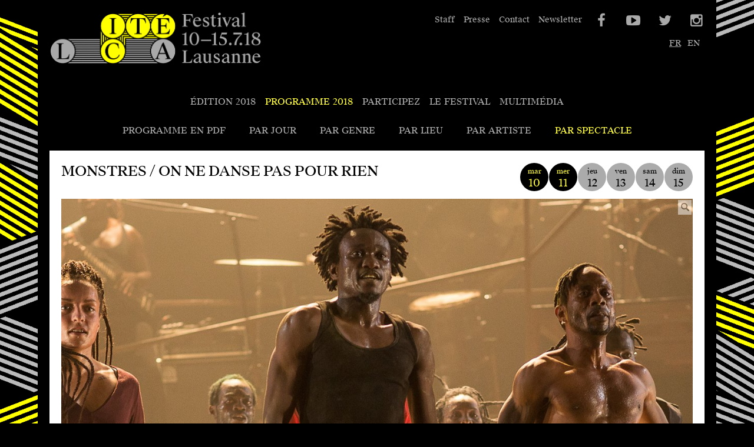

--- FILE ---
content_type: text/html; charset=utf-8
request_url: http://2018.festivalcite.ch/fr/programme-2018/spectacles/monstres-ne-danse-pas-pour-rien/
body_size: 8067
content:
<!doctype html>
<html lang="fr">
<head>
  <meta charset="utf-8">
  <meta http-equiv="X-UA-Compatible" content="IE=edge,chrome=1">
  <meta name="viewport" content="width=device-width, initial-scale=1.0, minimum-scale=1.0, maximum-scale=1.5" />
  <title>Monstres / On ne danse pas pour rien - Programme 2018  - Festival de la Cit&eacute; Lausanne &ndash; 47e &eacute;dition du 10 au 15 juillet 2018</title>
  <meta name="description" content="">
  <meta name="author" content="Festival de la Cité" />

  <script>document.documentElement.className = 'js loading';</script>

  <link rel="apple-touch-icon" sizes="180x180" href="/static/images/2018/apple-touch-icon.png">
  <link rel="icon" type="image/png" sizes="32x32" href="/static/images/2018/favicon-32x32.png">
  <link rel="icon" type="image/png" sizes="16x16" href="/static/images/2018/favicon-16x16.png">
  <link rel="manifest" href="/static/images/2018/site.webmanifest">
  <link rel="mask-icon" href="/static/images/2018/safari-pinned-tab.svg" color="#000000">
  <link rel="shortcut icon" href="/static/images/2018/favicon.ico">
  <meta name="msapplication-TileColor" content="#000000">
  <meta name="msapplication-config" content="/static/images/2018/browserconfig.xml">
  <meta name="theme-color" content="#000000">

    <link rel="stylesheet" href="/static/CACHE/css/bab6a81bd772.css" type="text/css" />

  

  
<script type="text/javascript">
    var addthis_config = {ui_language: "fr"}
</script>

  

  

</head>
<body  class="l-2 ">
    <header>
        <div class="site-wrap wrap">
            <a class="banner-thumb thumb" href="/fr/">
                <h1>Festival de la cit&eacute; de Lausanne - du 4 au 9 juillet 2017 - 46&egrave;me &eacute;dition</h1>
            </a>
            
        </div>

        <a class="menu-button button" href="#nav">Menu</a>
    </header>

    

    
<div class="bottom-site-wrap top-site-wrap site-wrap wrap clear">
    <div class="show-intro"><ul class="day-index index block"><li><a class="day-block block  on " href="/fr/programme-2018/date/2018/7/10/">mar<span>10</span></a></li><li><a class="day-block block  on " href="/fr/programme-2018/date/2018/7/11/">mer<span>11</span></a></li><li><a class="day-block block " href="/fr/programme-2018/date/2018/7/12/">jeu<span>12</span></a></li><li><a class="day-block block " href="/fr/programme-2018/date/2018/7/13/">ven<span>13</span></a></li><li><a class="day-block block " href="/fr/programme-2018/date/2018/7/14/">sam<span>14</span></a></li><li><a class="day-block block " href="/fr/programme-2018/date/2018/7/15/">dim<span>15</span></a></li></ul><h2 style="display:inline-block">Monstres / On ne danse pas pour rien</h2><p class="text-5"></p></div><div class="slides_wrap wrap"><ul class="index"><li class="img_slide"><a title="Monstres / On ne danse pas pour rien - Christophe Pean" class="lightbox" href="/media/ul/shows/monstres-web_1.800.jpg"><img src="/media/ul/shows/monstres-web_1.1230x695.jpg" width="1230" height="695" /><span class="mag"></span></a></li></ul></div><div class="r-block block"><h4 class="first l">Horaires</h4><table class="times-table" style="margin-left: -6px; width: calc(100% + 12px);"><tr style="background-color: "><td style="padding-left: 6px; padding-right: 6px; padding-top: 4px"><b>Mardi 10 juillet</b></td></tr><tr class="time-tr"><td style="padding-left: 6px; padding-right: 6px; padding-bottom: 4px">
                    22:30 - 23:45: La Châtelaine
                </td></tr><tr style="background-color: "><td style="padding-left: 6px; padding-right: 6px; padding-top: 4px"><b>Mercredi 11 juillet</b></td></tr><tr class="time-tr"><td style="padding-left: 6px; padding-right: 6px; padding-bottom: 4px">
                    22:15 - 23:30: La Châtelaine
                </td></tr></table></div

    ><div class="c-block block"><p class="show-artists">
            Compagnie Baninga / DeLaVallet Bidiefino
            
                (France, Congo)
            
        </p><p class="show-meta"><strong>Danse</strong></p><!-- AddThis Button BEGIN --><div class="share-block block addthis_toolbox addthis_default_style"><a class="addthis_button_facebook_like" fb:like:layout="button_count"></a><a class="addthis_button_tweet"></a><a class="addthis_button_email"></a></div><script type="text/javascript" src="http://s7.addthis.com/js/250/addthis_widget.js"></script><!-- AddThis Button END --><p><em>Monstres </em>raconte un combat. Celui de
construire son rêve, un lieu dédié à la danse à Brazzaville. Dix danseurs et
quatre musiciens multi-instrumentistes s’engagent dans la danse avec une
énergie «&#160;monstre&#160;». Ici, on ne chôme pas, il s’agit de construire
l’avenir&#160;! Dans un décor d’échafaudages qui portent les musiciens, femmes
et hommes lancent leurs corps dans la bataille.</p><p>Après <em>Au-Delà</em>,
créé au Festival d’Avignon, <em>Monstres – on ne danse pas pour rien </em>quitte
les tourments de la guerre pour raconter un autre combat. Celui de construire
son rêve, un lieu dédié à la danse à Brazzaville. Dix danseurs et quatre
musiciens multi-instrumentistes s’engagent dans la danse avec une énergie
«&#160;monstre&#160;». Ici, on ne chôme pas, il s’agit de construire l’avenir.
Au rythme des percussions, de la guitare, de la basse et du chant, se forment
des unissons comme autant de lignes de force pour faire avancer le chantier et,
dans un même mouvement, la chorégraphie.</p><p><strong>Une ode à
l’espoir</strong></p><p>Vitale, très
physique, avec une violence qui affleure mais ne se déchaîne pas, la danse
jouxte parfois la transe. Ce sont des corps combattants, qui piétinent le sol
et boxent l’air, sautent avec obstination, déployant une danse puissante, une
danse de résistance, et nous rappellent l’acharnement qui a été le leur pour
faire surgir ce Centre Baning’Art, construit de leurs propres mains, inauguré
en décembre 2015. Rébecca Chaillon, performeuse d’exception d’origine
antillaise, qui vient s’ajouter à la troupe, porte de la voix et du geste un
texte d’une force peu commune. Elle raconte la vie, la mort, le sexe et la
condition noire avec un cran inouï, une effronterie assumée, un bagout
ahurissant. C’est une esthétique empreinte de la résistance aux monstres
imposés par la dictature qu’affirme DeLaVallet Bidiefono. Une pièce sans
concession, ambitieuse, car porteuse de l’espoir de toute une jeune génération
d’artistes africains. C’est pourquoi ils ne dansent pas pour rien&#160;!</p><p>Danseur inclassable, perçu au Congo
comme un « fou qui voyage », <strong>DeLaVallet Bidiefono</strong> décide un
jour de créer sa propre compagnie : <strong>Baninga</strong>. Il lui construit
un lieu à une heure de route de Brazzaville. Dix ans plus tard, en décembre
2015, naît l’espace Baning’Art. Alors naturellement, il a eu envie d’en faire
un spectacle. Avec l’auteur, metteur en scène et comédien <strong>Dieudonné
Niangouna</strong>, figure de proue de la nouvelle scène congolaise, ils aiment
appeler leurs créations « <em>Monstres</em> » en hommage aux hommes et femmes
qui s’opposent avec une résistance toute poétique aux dictatures en place.</p><p><strong>« <em>Danser
au Congo, c’est se battre deux fois.</em> » DeLaVallet Bidiefono</strong></p><p>Entre
tradition et modernité, la République du Congo connaît depuis peu une
renaissance artistique après trente ans de conflits armés. Chorégraphe engagé
dans cet élan, DeLaVallet Bidiefono a inauguré en 2015, à Brazzaville, l’Espace
Baning’Art, premier lieu indépendant dédié à la création.</p><p>Habitué du
Théâtre Paul Éluard, il revient avec<em> Monstres / On ne danse pas pour rien</em>,
afin d’évoquer ce rêve de construction devenu réalité. Construction
individuelle mais aussi construction de ce lieu de vie, d’échanges,
d’explorations. Sur une scène rappelant un chantier, dix danseurs interprètent
une chorégraphie puissante, accompagnés en live par trois musiciens
multi-instrumentistes : guitare, basse,percussions et chants.</p><p>Puisant dans
l’énergie de cette aventure, DeLaVallet imagine cette danse de groupe, rempart
contre le renoncement et porteuse d’espoir.</p><div style="margin-top: 1rem"><p class="show-artists">À propos de Compagnie Baninga / DeLaVallet Bidiefino</p>
            Né à Pointe-Noire au Congo, DeLaVallet Bidiefono commence la danse en autodidacte au début des années 2000 à Brazzaville où il crée la Compagnie Baninga en 2005. Rapidement, il est remarqué et présente ses pièces sur l’ensemble du continent africain et en Europe. Il crée notamment&#160;</span><em>Au-delà</em>&#160;au Festival d’Avignon en 2013 avant une tournée en France, en Suisse, aux Pays-Bas et en Italie, puis&#160;</span><em>Monstres / On ne danse pas pour rien</em>&#160;en 2017, autre succès qui le distingue sur la scène internationale.</span></div><h4 class="l">Galerie</h4><ul class="gallery-index index v2"><li><a title="&lt;a href=&quot;/programme-2018/spectacles/monstres-ne-danse-pas-pour-rien/&quot;&gt;Compagnie Baninga / DeLaVallet Bidiefino&lt;/a&gt; - &lt;span class=&quot;credits&quot;&gt;Monstres © Silvia Laurent&lt;/span&gt;" class="lightbox" href="/media/ul/gallery/180710_monstres_ciebaninga_chatelaine_silvia_laurent_2.800.jpg"><img src="/media/ul/gallery/180710_monstres_ciebaninga_chatelaine_silvia_laurent_2.200x125.jpg" width="200" height="125" /></a><a href="/fr/programme-2018/spectacles/monstres-ne-danse-pas-pour-rien/">Compagnie Baninga / DeLaVallet Bidiefino</a> - <span class="credits">Monstres © Silvia Laurent</span><p></li><li><a title="&lt;a href=&quot;/programme-2018/spectacles/monstres-ne-danse-pas-pour-rien/&quot;&gt;Compagnie Baninga / DeLaVallet Bidiefino&lt;/a&gt; - &lt;span class=&quot;credits&quot;&gt;Monstres © Silvia Laurent&lt;/span&gt;" class="lightbox" href="/media/ul/gallery/180710_monstres_ciebaninga_chatelaine_silvia_laurent_1.800.jpg"><img src="/media/ul/gallery/180710_monstres_ciebaninga_chatelaine_silvia_laurent_1.200x125.jpg" width="200" height="125" /></a><a href="/fr/programme-2018/spectacles/monstres-ne-danse-pas-pour-rien/">Compagnie Baninga / DeLaVallet Bidiefino</a> - <span class="credits">Monstres © Silvia Laurent</span><p></li><li><a title="&lt;a href=&quot;/programme-2018/spectacles/monstres-ne-danse-pas-pour-rien/&quot;&gt;Compagnie Baninga / DeLaVallet Bidiefino&lt;/a&gt; - &lt;span class=&quot;credits&quot;&gt;Monstres Corinne Comte&lt;/span&gt;" class="lightbox" href="/media/ul/gallery/180711_monstres_chatelaine__corinne_comte_9-1.800.JPG"><img src="/media/ul/gallery/180711_monstres_chatelaine__corinne_comte_9-1.200x125.JPG" width="200" height="125" /></a><a href="/fr/programme-2018/spectacles/monstres-ne-danse-pas-pour-rien/">Compagnie Baninga / DeLaVallet Bidiefino</a> - <span class="credits">Monstres Corinne Comte</span><p></li><li><a title="&lt;a href=&quot;/programme-2018/spectacles/monstres-ne-danse-pas-pour-rien/&quot;&gt;Compagnie Baninga / DeLaVallet Bidiefino&lt;/a&gt; - &lt;span class=&quot;credits&quot;&gt;Monstres Corinne Comte&lt;/span&gt;" class="lightbox" href="/media/ul/gallery/180711_monstres_chatelaine__corinne_comte_8-1.800.JPG"><img src="/media/ul/gallery/180711_monstres_chatelaine__corinne_comte_8-1.200x125.JPG" width="200" height="125" /></a><a href="/fr/programme-2018/spectacles/monstres-ne-danse-pas-pour-rien/">Compagnie Baninga / DeLaVallet Bidiefino</a> - <span class="credits">Monstres Corinne Comte</span><p></li><li><a title="&lt;a href=&quot;/programme-2018/spectacles/monstres-ne-danse-pas-pour-rien/&quot;&gt;Compagnie Baninga / DeLaVallet Bidiefino&lt;/a&gt; - &lt;span class=&quot;credits&quot;&gt;Monstres Corinne Comte&lt;/span&gt;" class="lightbox" href="/media/ul/gallery/180711_monstres_chatelaine__corinne_comte_7-1.800.JPG"><img src="/media/ul/gallery/180711_monstres_chatelaine__corinne_comte_7-1.200x125.JPG" width="200" height="125" /></a><a href="/fr/programme-2018/spectacles/monstres-ne-danse-pas-pour-rien/">Compagnie Baninga / DeLaVallet Bidiefino</a> - <span class="credits">Monstres Corinne Comte</span><p></li></ul></div

    ><div class="r-block block"><h4 class="l">Crédits</h4><p>Chorégraphie : DeLaVallet Bidiefono</p><p>Textes : Rébecca Chaillon et Armel Malonga</p><p>Dramaturgie : Aurelia Ivan</p><p>Collaboratrice artistique : Carine Piazzi</p><p>Danseurs : DeLaVallet Bidiefono // Destin Bidiefono // Fiston Bidiefono // Aïpeur Foundou // Ella Ganga // Mari Bède Koubemba // Cognès Mayoukou // Lousinhia Simon</p><p>Musiciens : Francis Lassus // Armel Malonga // Raphaël Otchakowski</p><p>Performeuse : Rébecca Chaillon</p><p>Création et régie lumière : Stéphane ‘Babi’ Aubert</p><p>Création et régie son : Jean-Noël Françoise</p><p>Scénographie : Hafid Chouaf // Caroline Frachet</p><p>Construction, régie plateau et jeu : Hafid Chouaf</p><p>Régie générale : Martin Julhès</p><p>Direction de production : Antoine Blesson</p><p>Administration de production : Léa Serror (Copilote)</p><p>Administrateurs (Brazzaville) : Josué Bakoua // Laurel Kounouanina</p><p>Production : Compagnie Baninga</p><p>Coproduction : La Villette, Paris // CDN de Normandie-Rouen // Théâtre de Choisy-le-Roi, scène conventionnée pour la diversité linguistique // TANDEM scène nationale&#160; // Halle aux Grains, scène nationale de Blois // La Faïencerie – Théâtre de Creil // Les Salins, scène nationale de Martigues // Le Grand T, théâtre de Loire-Atlantique, Nantes // Le grand R, scène nationale La Roche-sur-Yon // Châteauvallon scène nationale</p><p>Avec le soutien à la création de l’Espace Baning’Art (Brazzaville) et du Festival des Francophonies en Limousin (Limoges).</p><p>Avec le soutien de la DRAC Île-de-France – ministère de la Culture et de la Communication, de la Région Île-de-France au titre du dispositif de soutien à la création, d’Arcadi Île-de-France, de l’Institut Français, du Conseil départemental du Val-de-Marne pour l’aide à la création, de l’ADAMI, de la SPEDIDAM et du Groupe Caisse des Dépôts.</p></div>


    
    <div class="partners-block block">
    
    
    <ul class="gallery-index index v3">
        <li><a class="partner-thumb thumb micro-partner-thumb" href="http://www.vd.ch/" style="background-image:url('/media/ul/homepage/partners/SITE_1.png');" >Canton de Vaud</a></li><li><a class="partner-thumb thumb micro-partner-thumb" href="http://www.art.fondation.nestle.ch/" style="background-image:url('/media/ul/homepage/partners/FNA_logoweb08_1.gif');" >Fondation Nestlé pour l&#39;Art </a></li><li><a class="partner-thumb thumb micro-partner-thumb" href="http://www.24heures.ch/" style="background-image:url('/media/ul/homepage/partners/site_24heures.png');" >24 heures</a></li><li><a class="partner-thumb thumb micro-partner-thumb" href="" style="background-image:url('/media/ul/homepage/partners/A.gif');" >Bureau A</a></li><li><a class="partner-thumb thumb micro-partner-thumb" href="" style="background-image:url('/media/ul/homepage/partners/ingeni.jpg');" >Ingeni</a></li><li><a class="partner-thumb thumb micro-partner-thumb" href="http://www.lausanne.ch/sil" style="background-image:url('/media/ul/homepage/partners/sil_1.jpg');" >SIL</a></li><li><a class="partner-thumb thumb micro-partner-thumb" href="http://www.lasemeuse.ch/" style="background-image:url('/media/ul/homepage/partners/Logo_LaSemeuse_Quadri_1.jpg');" >La Semeuse</a></li><li><a class="partner-thumb thumb micro-partner-thumb" href="http://www.t-l.ch/" style="background-image:url('/media/ul/homepage/partners/tl_SITE_2.png');" >TL</a></li><li><a class="partner-thumb thumb micro-partner-thumb" href="http://www.lausanne.ch/" style="background-image:url('/media/ul/homepage/partners/Logo_Lausanne_2_lignes_4C_1.png');" >Ville de Lausanne</a></li><li><a class="partner-thumb thumb micro-partner-thumb" href="http://www.vaud.ch/" style="background-image:url('/media/ul/homepage/partners/VAUD-Logo-Color-Black-Digital.png');" >VAUD - SPECO</a></li><li><a class="partner-thumb thumb micro-partner-thumb" href="http://www.lepetittheatre.ch/" style="background-image:url('/media/ul/homepage/partners/logoLPT_1.jpg');" >Le Petit Théâtre</a></li><li><a class="partner-thumb thumb micro-partner-thumb" href="http://www.entraide.ch/" style="background-image:url('/media/ul/homepage/partners/loro_web.jpg');" >Loterie Romande</a></li>
    </ul>
    
    </div>
    

</div>


    <nav class="toggle @1024-hidden" id="nav">
        <div class="site-wrap wrap">
            
            <ul class="nav-index index" id="level-1">
                <li><a class="parent-nav-button nav-button button" href="#edition-2018-m-index"><span>Édition 2018</span></a><ul id="edition-2018-m-index" class="l1-sub-index sub-index index"><li><a class="back-button button" href="#edition-2018-m-index">Édition 2018</a></li><li><a class="nav-button button" href="/fr/edition-2018/bilan/"><span>Bilan</span></a></li><li><a class="nav-button button" href="/fr/edition-2018/plan-du-festival-copy/"><span>Plan et implantation du Festival </span></a></li><li><a class="nav-button button" href="/fr/edition-2018/visuel-de-laffiche/"><span>Visuel de l'Affiche</span></a></li><li><a class="parent-nav-button nav-button button" href="#edition-2018informations-m-index"><span>Informations Pratiques</span></a><ul id="edition-2018informations-m-index" class="l2-sub-index sub-index index"><li><a class="back-button button" href="#edition-2018informations-m-index">Informations Pratiques</a></li><li><a class="nav-button button" href="/fr/edition-2018/informations/informations-pratiques/"><span>Informations Pratiques</span></a></li><li><a class="nav-button button" href="/fr/edition-2018/informations/acces-transports/"><span>Accès</span></a></li><li><a class="nav-button button" href="/fr/edition-2018/informations/transports/"><span>Transports</span></a></li><li><a class="nav-button button" href="/fr/edition-2018/informations/hebergement/"><span>Hébergement</span></a></li><li><a class="nav-button button" href="/fr/edition-2018/informations/yoga/"><span>Yoga</span></a></li><li><a class="nav-button button" href="/fr/edition-2018/informations/table-dhotes-gastrolausanne/"><span>Table d'hôtes GastroLausanne</span></a></li></ul></li></ul></li><li><a class="parent-nav-button nav-button button selected" href="#programme-2018-m-index"><span>Programme <em>2018</em></span></a><ul id="programme-2018-m-index" class="l1-sub-index sub-index index"><li><a class="back-button button" href="#programme-2018-m-index">Programme <em>2018</em></a></li><li><a class="nav-button button" href="/fr/programme-2018/programme-officiel/"><span>Programme en PDF</span></a></li><li><a class="parent-nav-button nav-button button" href="#programme-2018dates-m-index"><span>Par jour</span></a><ul id="programme-2018dates-m-index" class="l2-sub-index sub-index index"><li><a class="back-button button" href="#programme-2018dates-m-index">Par jour</a></li><li><a class="nav-button button" href="/fr/programme-2018/date/2018/7/10/"><span>mardi 10</span></a></li><li><a class="nav-button button" href="/fr/programme-2018/date/2018/7/11/"><span>mercredi 11</span></a></li><li><a class="nav-button button" href="/fr/programme-2018/date/2018/7/12/"><span>jeudi 12</span></a></li><li><a class="nav-button button" href="/fr/programme-2018/date/2018/7/13/"><span>vendredi 13</span></a></li><li><a class="nav-button button" href="/fr/programme-2018/date/2018/7/14/"><span>samedi 14</span></a></li><li><a class="nav-button button" href="/fr/programme-2018/date/2018/7/15/"><span>dimanche 15</span></a></li></ul></li><li><a class="parent-nav-button nav-button button" href="#programme-2018genres-m-index"><span>Par genre</span></a><ul id="programme-2018genres-m-index" class="l2-sub-index sub-index index"><li><a class="back-button button" href="#programme-2018genres-m-index">Par genre</a></li><li><a class="nav-button button" href="/fr/programme-2018/genres/jeune-public/"><span>Jeune public</span></a></li><li><a class="nav-button button" href="/fr/programme-2018/genres/musiques-actuelles/"><span>Musiques actuelles</span></a></li><li><a class="nav-button button" href="/fr/programme-2018/genres/arts-vivants/"><span>Arts Vivants</span></a></li><li><a class="nav-button button" href="/fr/programme-2018/genres/musique-classique/"><span>Musique classique & Jazz</span></a></li></ul></li><li><a class="nav-button button" href="/fr/programme-2018/lieux/"><span>Par lieu</span></a></li><li><a class="nav-button button" href="/fr/programme-2018/artists/"><span>Par artiste</span></a></li><li><a class="nav-button button selected" href="/fr/programme-2018/spectacles/"><span>Par spectacle</span></a></li></ul></li><li><a class="parent-nav-button nav-button button" href="#participez-m-index"><span>Participez</span></a><ul id="participez-m-index" class="l1-sub-index sub-index index"><li><a class="back-button button" href="#participez-m-index">Participez</a></li><li><a class="nav-button button" href="/fr/participez/staff/"><span>Staff</span></a></li><li><a class="nav-button button" href="/fr/participez/amis/"><span>Devenez Amis du Festival</span></a></li></ul></li><li><a class="parent-nav-button nav-button button" href="#festival-de-la-cite-m-index"><span>Le Festival</span></a><ul id="festival-de-la-cite-m-index" class="l1-sub-index sub-index index"><li><a class="back-button button" href="#festival-de-la-cite-m-index">Le Festival</a></li><li><a class="nav-button button" href="/fr/festival-de-la-cite/presentation-du-festival/"><span>A propos</span></a></li><li><a class="nav-button button" href="/fr/festival-de-la-cite/fondation-festival-cite/"><span>Fondation</span></a></li><li><a class="nav-button button" href="/fr/festival-de-la-cite/organisation-equipe/"><span>Equipe</span></a></li><li><a class="nav-button button" href="/fr/festival-de-la-cite/partenaires-copy/"><span>Partenaires </span></a></li><li><a class="nav-button button" href="/fr/festival-de-la-cite/remerciements/"><span>Remerciements</span></a></li><li><a class="nav-button button" href="/fr/festival-de-la-cite/historique-et-archives/"><span>Archives et Historique</span></a></li></ul></li><li><a class="parent-nav-button nav-button button" href="#multimedia-m-index"><span>Multimédia</span></a><ul id="multimedia-m-index" class="l1-sub-index sub-index index"><li><a class="back-button button" href="#multimedia-m-index">Multimédia</a></li><li><a class="parent-nav-button nav-button button" href="#multimediaphotos-m-index"><span>Photos</span></a><ul id="multimediaphotos-m-index" class="l2-sub-index sub-index index"><li><a class="back-button button" href="#multimediaphotos-m-index">Photos</a></li><li><a class="nav-button button" href="/fr/multimedia/photos/71/"><span>Mardi 10 juillet</span></a></li><li><a class="nav-button button" href="/fr/multimedia/photos/77/"><span>Mercredi 11 juillet</span></a></li><li><a class="nav-button button" href="/fr/multimedia/photos/78/"><span>Jeudi 12 juillet</span></a></li><li><a class="nav-button button" href="/fr/multimedia/photos/79/"><span>Vendredi 13 juillet</span></a></li><li><a class="nav-button button" href="/fr/multimedia/photos/80/"><span>Samedi 14 juillet</span></a></li><li><a class="nav-button button" href="/fr/multimedia/photos/81/"><span>Dimanche 15 juillet</span></a></li></ul></li><li><a class="parent-nav-button nav-button button" href="#multimediavideos-m-index"><span>Vidéos</span></a><ul id="multimediavideos-m-index" class="l2-sub-index sub-index index"><li><a class="back-button button" href="#multimediavideos-m-index">Vidéos</a></li><li><a class="nav-button button" href="/fr/multimedia/videos/highlights/"><span>Highlights</span></a></li><li><a class="nav-button button" href="/fr/multimedia/videos/programmation-2018/"><span>Programmation 2018</span></a></li><li><a class="nav-button button" href="/fr/multimedia/videos/yann-marguet-reinvente-la-ville/"><span>Yann Marguet</span></a></li><li><a class="nav-button button" href="/fr/multimedia/videos/showcase/"><span>Showcase</span></a></li><li><a class="nav-button button" href="/fr/multimedia/videos/la-pommade/"><span>La Pommade</span></a></li><li><a class="nav-button button" href="/fr/multimedia/videos/la-menagerie-le-schmurtz/"><span>La Ménagerie - Le Schmurtz</span></a></li></ul></li></ul></li>
            </ul>
            
        </div>
    </nav>
    
    
      

    <nav class="@1024-visible 1 2" >
      <div class="site-wrap wrap">
      <ul class="desktop-nav-index nav-index index">
          <li><a class="nav-button button" href="/fr/edition-2018/plan-du-festival-copy/"><span>Édition 2018</span></a></li><li><a class="nav-button button selected" href="/fr/programme-2018/dates"><span>Programme <em>2018</em></span></a></li><ul id="programme-2018-desktop-index" class="sub-index index  active"><li><a class="nav-button button" href="/fr/programme-2018/programme-officiel/"><span>Programme en PDF</span></a></li><li><a class="nav-button button" href="/fr/programme-2018/dates/"><span>Par jour</span></a></li><li><a class="nav-button button" href="/fr/programme-2018/genres/"><span>Par genre</span></a></li><li><a class="nav-button button" href="/fr/programme-2018/lieux/"><span>Par lieu</span></a></li><li><a class="nav-button button" href="/fr/programme-2018/artists/"><span>Par artiste</span></a></li><li><a class="nav-button button selected" href="/fr/programme-2018/spectacles/"><span>Par spectacle</span></a></li></ul><li><a class="nav-button button" href="/fr/participez/staff/"><span>Participez</span></a></li><li><a class="nav-button button" href="/fr/festival-de-la-cite/presentation-du-festival/"><span>Le Festival</span></a></li><li><a class="nav-button button" href="/fr/multimedia/"><span>Multimédia</span></a></li>
      </ul>
    </div>
    </nav>
  
      
  

    <footer>
        <div class="site-wrap wrap">

            <ul class="link-index index" id="meta-links">
                <li><a href="/fr/participez/staff/">Staff</a></li>
                <li><a href="/fr/presse/">Presse</a></li>
                <!-- li><a href="/fr/festival-de-la-cite/espace-pro/">Pro</a></li -->
                <li><a href="/fr/festival-de-la-cite/contacts/">Contact</a></li>
                <li class="last"><a href="/fr/presse/newsletter/">Newsletter</a></li>
            </ul>
            
<ul class="lang-index link-index index">
    <li><a class=" active" href="/fr/programme-2018/spectacles/monstres-ne-danse-pas-pour-rien/">fr</a></li><li class="last"><a class="" href="/en/programme-2018/spectacles/monstres-ne-danse-pas-pour-rien/">en</a></li>
</ul>


            <ul class="social-index index">
    <li>
        <a class="icon-facebook social-button button" href="http://www.facebook.com/pages/Festival-de-la-Cit%C3%A9-Lausanne/135535829850878" class="popup">
        Facebook
        </a>
    </li

    ><li>
        <a class="icon-youtube-play social-button button" href="https://www.youtube.com/channel/UCx12GN5PjwHkIlMo3Eb7s0w">
            YouTube
        </a>
    </li

    ><li>
        <a class="icon-twitter social-button button" href="http://twitter.com/festivalcite" class="popup">
            Twitter
        </a>
    </li

    ><li>
        <a class="icon-instagramm social-button button" href="http://instagram.com/festivalcite" class="popup">
            Instagram
        </a>
    </li>
</ul>
            

            <script type="text/html" id="iphone_app_alert">
              <p><a href="https://itunes.apple.com/app/id659607638">T&eacute;l&eacute;charger notre application iPhone</a></p>
              <a class="close_button button" href="#close">Close</a>
            </script>
        </div>
    </footer>

  <!--[if lt IE 9]><script src="/static/js/es5-shim.min.js"></script><![endif]-->
  <script type="text/javascript" src="/static/CACHE/js/a9e6584fa575.js"></script>

  <!--[if lte IE 9]><script src="/static/js/jquery.transition.ie.js"></script><![endif]-->
  

  
    

  

  
  <script type="text/javascript">
    var _gaq = _gaq || [];
    _gaq.push(['_setAccount', 'UA-22026551-1']);
    _gaq.push(['_setDomainName', '.festivalcite.ch']);
    _gaq.push(['_trackPageview']);

    (function() {
      var ga = document.createElement('script'); ga.type = 'text/javascript'; ga.async = true;
      ga.src = ('https:' == document.location.protocol ? 'https://ssl' : 'http://www') + '.google-analytics.com/ga.js';
      var s = document.getElementsByTagName('script')[0]; s.parentNode.insertBefore(ga, s);
    })();
  </script>
  
</body>
</html>


--- FILE ---
content_type: text/css
request_url: http://2018.festivalcite.ch/static/CACHE/css/bab6a81bd772.css
body_size: 25518
content:
/*
@font-face {
    font-family: 'Garaje53';
    src: url('/static/css/fonts/garaje_53_uni_black-webfont.eot?41bcf5cb3654');
    src: url('/static/css/fonts/garaje_53_uni_black-webfont.eot?#iefix') format('embedded-opentype'),
         url('/static/css/fonts/garaje_53_uni_black-webfont.woff2?41bcf5cb3654') format('woff2'),
         url('/static/css/fonts/garaje_53_uni_black-webfont.woff?41bcf5cb3654') format('woff');
    font-weight: normal;
    font-style: normal;
}
*/

@font-face{
  font-family:"SuisseWorks";
  src: url('/static/fonts/suisse-works-book/SuisseWorks-Book-WebS.woff?f57bf23e95c9') format("woff");
  font-style: normal;
  font-weight: normal;
}

@font-face{
   font-family:"SuisseWorksRegular";
   src: url('/static/fonts/suisse-works-regular/SuisseWorks-Regular-WebS.woff?f57bf23e95c9') format("woff");
   font-style: normal;
   font-weight: normal;
}

/*
@font-face{
  font-family:"GT Pressura Mono Light";
  src: url('/static/fonts/GT-Pressura-Mono-Light.woff?f57bf23e95c9') format("woff");
  font-style: normal;
  font-weight: normal;
}
@font-face{
  font-family:"GT Pressura Mono Light Italic";
  src: url('/static/fonts/GT-Pressura-Mono-Light-Italic.woff?f57bf23e95c9') format("woff");
  font-style: normal;
  font-weight: normal;
}

*/


@font-face {
  font-family: 'cite-social';
  src: url('/static/css/fonts/cite-social.eot?67586849');
  src: url('/static/css/fonts/cite-social.eot?67586849#iefix') format('embedded-opentype'),
       url('/static/css/fonts/cite-social.woff?67586849') format('woff'),
       url('/static/css/fonts/cite-social.ttf?67586849') format('truetype'),
       url('/static/css/fonts/cite-social.svg?67586849#cite-social') format('svg');
  font-weight: normal;
  font-style: normal;
}
/* Chrome hack: SVG is rendered more smooth in Windozze. 100% magic, uncomment if you need it. */
/* Note, that will break hinting! In other OS-es font will be not as sharp as it could be */
/*
@media screen and (-webkit-min-device-pixel-ratio:0) {
  @font-face {
    font-family: 'cite-social';
    src: url('/static/font/cite-social.svg?67586849#cite-social') format('svg');
  }
}
*/

 [class^="icon-"]:before, [class*=" icon-"]:before {
  font-family: "cite-social";
  font-style: normal;
  font-weight: normal;
  speak: none;

  display: inline-block;
  text-decoration: inherit;
  width: 1em;
  margin-right: .2em;
  text-align: center;
  /* opacity: .8; */

  /* For safety - reset parent styles, that can break glyph codes*/
  font-variant: normal;
  text-transform: none;

  /* fix buttons height, for twitter bootstrap */
  line-height: 1em;

  /* Animation center compensation - margins should be symmetric */
  /* remove if not needed */
  margin-left: .2em;

  /* you can be more comfortable with increased icons size */
  /* font-size: 120%; */

  /* Font smoothing. That was taken from TWBS */
  -webkit-font-smoothing: antialiased;
  -moz-osx-font-smoothing: grayscale;

  /* Uncomment for 3D effect */
  /* text-shadow: 1px 1px 1px rgba(127, 127, 127, 0.3); */
}

.icon-youtube-play:before { content: '\e800'; }
.icon-twitter:before { content: '\e801'; }
.icon-instagramm:before { content: '\e802'; }
.icon-facebook:before { content: '\e808'; }


/**
 * jQuery lightBox plugin
 * This jQuery plugin was inspired and based on Lightbox 2 by Lokesh Dhakar (http://www.huddletogether.com/projects/lightbox2/)
 * and adapted to me for use like a plugin from jQuery.
 * @name jquery-lightbox-0.5.css
 * @author Leandro Vieira Pinho - http://leandrovieira.com
 * @version 0.5
 * @date April 11, 2008
 * @category jQuery plugin
 * @copyright (c) 2008 Leandro Vieira Pinho (leandrovieira.com)
 * @license CCAttribution-ShareAlike 2.5 Brazil - http://creativecommons.org/licenses/by-sa/2.5/br/deed.en_US
 * @example Visit http://leandrovieira.com/projects/jquery/lightbox/ for more informations about this jQuery plugin
 */
#jquery-overlay {
	position: absolute;
	top: 0;
	left: 0;
	z-index: 90;
	width: 100%;
	height: 500px;
}
#jquery-lightbox {
	position: absolute;
	top: 0;
	left: 0;
	width: 100%;
	z-index: 100;
	text-align: center;
	line-height: 0;
}
#jquery-lightbox a img { border: none; }
#lightbox-container-image-box {
	position: relative;
	background-color: #fff;
	width: 250px;
	height: 250px;
	margin: 0 auto;
}
#lightbox-container-image { padding: 10px; }
#lightbox-loading {
	position: absolute;
	top: 40%;
	left: 0%;
	height: 25%;
	width: 100%;
	text-align: center;
	line-height: 0;
}
#lightbox-nav {
	position: absolute;
	top: 0;
	left: 0;
	height: 100%;
	width: 100%;
	z-index: 10;
}
#lightbox-container-image-box > #lightbox-nav { left: 0; }
#lightbox-nav a { outline: none;}
#lightbox-nav-btnPrev, #lightbox-nav-btnNext {
	width: 49%;
	height: 100%;
	zoom: 1;
	display: block;
}
#lightbox-nav-btnPrev { 
	left: 0; 
	float: left;
}
#lightbox-nav-btnNext { 
	right: 0; 
	float: right;
}
#lightbox-container-image-data-box {
	font: 10px Verdana, Helvetica, sans-serif;
	background-color: #fff;
	margin: 0 auto;
	line-height: 1.4em;
	overflow: auto;
	width: 100%;
	padding: 0 10px 0;
}
#lightbox-container-image-data {
	padding: 0 10px; 
	color: #666; 
}
#lightbox-container-image-data #lightbox-image-details { 
	width: 70%; 
	float: left; 
	text-align: left; 
}	
#lightbox-image-details-caption { font-weight: bold; }
#lightbox-image-details-currentNumber {
	display: block; 
	clear: left; 
	padding-bottom: 1.0em;	
}			
#lightbox-secNav-btnClose {
	width: 80px; 
	float: right;
	padding-bottom: 0.7em;	
}

body {
    text-align:center;
    color: black;
}
a,
a:active {
    color: blue;
    text-decoration:underline;
}

a:hover {
    color: black;
    text-decoration:none;
}

h3 a, h2 a { color: #444 !important;}

p { margin-bottom:1.2em; }

.cms-content ul {margin-bottom:1.5em}
.cms-content ul li {margin-bottom:0.4em}
.cms-content p { line-height:1.3em}
.cms-content p img.left {
    float:left;
    margin: 0 1em 1em 0;
}

.cms-content p img.right {
    float:right;
    margin: 0 0 1em 1em;
}

nav ul, nav li {
    list-style-type:none;
}

.bread-crumb span {
    color: black;
}

div.bread-crumb {
    font-size:11px;
    margin-bottom:20px;
}

.cms-content,
.show-description,
.gallery-contenet-blocks{
    font-size:12px;
    margin-bottom:20px;
}

.main-partner-conainer h3 {
    margin-top:20px;
}

.shows-list,
.shows-list li {
    list-style-type:none;
    padding:0;
    margin:0
}
.artist-list-col1 {margin-right:5em;}

.shows-list li a {
    line-height: 1.6em;
}

#email-collection-form label {
    display:block;
    font-size:14px;
}
#email-collection-form label.error {
    color:red;
}
#email-collection-form input.text {
    font-size:16px;
    line-height:16px;
}
#program-list-container h3 {
    font-weight:bold;
}

.a1-block a.file {
display:block;

}

.l_hidden { display: none; }


.text-right {
    text-align: right;
}

.article {
    clear:left;
}

.article img {
    float:left;
    margin: 0 1em 1em 0;
}


.events-table tr td {
    padding: 7px 10px;
    font-size: 0.875rem;
}
.events-table tr.even  {
    background-color: #FFFBDA;
    background-color: rgba(255, 251, 218, 0.70);
}


.events-table {margin-bottom:20px}


.events-table .event-when {width:190px}
.events-table .event-when .hour {font-weight:bold}
.events-table .event-what {width:250px}
.events-table .event-who  {width:240px}


.stand-list .events-table .event-when {width: 200px}
.stand-list .events-table .event-what {width: 450px}
.stand-list .events-table .event-who {width: 300px}



.show-gallery, .show-gallery li { list-style-type:none; padding:0; margin:0}

.show-right-col ul {
    margin:0;
    list-style-type:none;
}

.related-show-links li {
    margin-bottom: 1em;
}
.related-show-links li span {
    color: #777;
}

.show-right-col h4 {
    margin:5px 0;
}
.show-right-col h4.related_shows {
    margin-top:1.5em;
    font-weight: bold
}

.show-right-col h4.first {margin-top:0}

.show-detail-event-date {
    font-weight:bold;
    margin-bottom:0;
}
.show-detail-event-loc,
.show-detail-event-time {
    margin-bottom:0;
}

.show-desc {margin-bottom:20px}

.show-artists { font-weight:bold; margin-bottom:0}

#right-col .show-details h2 { margin-bottom:0}
#right-col .show-details h3 { margin-bottom:20px}

.show-details .show-video {
    margin-bottom:10px;
}
.show-details .show-credits p {
    margin-bottom:5px;
}

.image-credits {
    position: absolute;
    bottom: 0;
    left: 0;
    color: #e3e3e3;
    font-style:italic;
    font-size: 0.6875rem;
    padding: 0.25rem 0.3875rem;
    background-color: rgba(0,0,0,0.5);
}

.show-details .show-gallery-container {
    position:relative;
}
.show-details .show-gallery-container .mag {
    position:absolute;
    top:0;
    right:0;
    display:block;
    width:23px;
    height:25px;
    background: white url('/static/css/img/mag.png?41bcf5cb3654') no-repeat 5px 5px ;
    opacity: 0.5;
    -moz-opacity: 0.5;
    filter:alpha(opacity=50);
}
.show-details .share-block {
    float:right;
    margin: 0 0 1em 1em;
    padding: 0.5em 0.5em 0 0.5em;
    border: 1px solid #ddd;
    width:100px;
}
.show-details .share-block span {color: #444 !important;}
.show-details .share-block a.at300b  {
    overflow:hidden;
    height:28px;
}
.show-details .share-block a.addthis_button_email {
    height:25px;
}
a.reserver-bouton {
    display:block;
    width:auto;
    height:41px;
    line-height:41px;
    background-color: #FFFBDA ;
    text-align:center;
    color: #cdcdcd;
    font-size:18px;
    font-weight:bold;
    margin:0 auto;
    margin-top:20px;
    border: 1px solid #cdcdcd;
    font-family: "GT Pressura Mono Light",Impact,sans-serif;
    text-transform: uppercase;
}
a.reserver-bouton:hover {
    color: #FFFBDA;
    background-color: #cdcdcd;
}
a.reserver-bouton.left-align {
    margin-left:0;
}
/* template.normalise.css

   Much borrowed from Normalize.css:
   http://github.com/necolas/normalize.css

   Also parts from blueprint:
   http://blueprintcss.org/

   And a few ideas from html5boilerplate:
   http://html5boilerplate.com/

   Normalisation for forms can be found in template.forms.css. Similarly,
   most normalisation for typography can be found in template.typography.css.
*/


/* html5 */

/* This is very important. We give his the strongest possible selector. */
html > body template {
	display: none !important;
}

article,
aside,
details,
dialog,
figcaption,
figure,
footer,
header,
hgroup,
nav,
section,
summary {
	display: block;
}

audio,
canvas,
video {
	display: inline-block;
}


/* Reset */

html {
	/* Corrects text resizing oddly in IE6/7 when body font-size is set using em units
	   http://clagnut.com/blog/348/#c790 */
	font-size: 100%;
	/* Prevents iOS text size adjust after orientation change, without disabling user zoom
	   www.456bereastreet.com/archive/201012/controlling_text_size_in_safari_for_ios_without_disabling_user_zoom/ */
	-webkit-text-size-adjust: 100%;
	-ms-text-size-adjust: 100%;
}

html, body, div, span,
object, iframe, canvas, img, svg, audio,
h1, h2, h3, h4, h5, h6, p, blockquote, pre,
a, abbr, acronym, address, code, time,
del, dfn, em, img, q, dl, dt, dd, ol, ul, li,
table, caption, tbody, tfoot, thead, tr, th, td,
article, aside, dialog, figure, footer, header,
hgroup, nav, section {
	/* Here's what makes Bolt a little different. Border box.
	   It'a a breath of fresh air to work with.

	   Box-sizing breaks in IE8 when min- or max- width or height
	   are defined, and in FF when min- or max- height are defined
	   but height is auto. These cases are feature detected and the
	   classes:

	   min-width_border-box
	   min-width_content-box
	   min-height_border-box
	   min-height_content-box

	   applied to the html element, allowing you to style to overcome
	   these problems. */
	-webkit-box-sizing: border-box;
	   -moz-box-sizing: border-box;
	    -ms-box-sizing: border-box;
	        box-sizing: border-box;

	/* Set the dimensions of backgrounds to the limits of the
	   padding box. */
	-webkit-background-origin: padding-box;
	   -moz-background-origin: padding;
	        background-origin: padding-box;

	/* Default to backgrounds that don't repeat. */
	background-repeat: no-repeat;
}

:before,
:after {
	/* Default to backgrounds that don't repeat. */
	background-repeat: no-repeat;
}

body {
	padding: 0;
	margin: 0;
}

p,
dl,
menu,
ol,
ul,
dd {
	/* margins set differently in IE6/7 */
	margin: 0;
}

menu,
ol,
ul {
	/* paddings set differently in IE6/7 */
	padding: 0 0 0 2.5em;
}

a:focus {
	/* Outline displays oddly in Chrome */
	outline: thin dotted;
}

a:hover,
a:active {
	/* Improves readability when focused and also mouse hovered in all browsers
	   people.opera.com/patrickl/experiments/keyboard/test */
	outline: 0;
}

mark {
	/* styling not present in IE6/7/8/9 */
	background: #ff0;
	color: #000;
}

img,
svg,
canvas,
video,
object,
embed,
iframe {
	/* Media are most often used as block level elements. */
	display: block;
	border: 0;
}

img,
svg,
canvas,
video {
	height: auto;
}

img {
	/* Improves image quality when scaled in IE7
	   code.flickr.com/blog/2008/11/12/on-ui-quality-the-little-things-client-side-image-resizing/ */
	-ms-interpolation-mode: bicubic;
}

svg:not(:root) {
	/* Overflow displayed oddly in IE9 */
	overflow: hidden;
}

audio:not([controls]) {
	/* Prevents modern browsers from displaying 'audio' without controls
	   Remove excess height in iOS5 devices */
	display: none;
	height: 0;
}

figure {
	margin: 0;
}

table {
	/* Remove most spacing between table cells. They still need
	   'cellspacing="0"' in the markup. */
	border-collapse: collapse;
	border-spacing: 0;
}

caption,
th,
td {
	text-align: left;
	font-weight: normal;
}

table,
td,
th {
	vertical-align: top;
}

th,
td {
	padding: 0;
}

[hidden] {
	/* styling for 'hidden' attribute not present in IE7/8/9, FF3, S4. */
	display: none;
}

[placeholder]:focus::-webkit-input-placeholder {
	/* Get rid of persistent placeholders in webkit, where the placeholder
	   hangs around like an old fart. More here:
	   http://adactio.com/journal/6147/
	*/
	color: transparent;
}

[placeholder]:focus::-moz-placeholder {
	/* Get rid of persistent placeholders in Firefox. */
	color: transparent;
}

[draggable] {
	/* Make draggable elements draggable in WebKit */
	-webkit-user-drag: element;

	-webkit-user-select: none;
	   -moz-user-select: none;
	    -ms-user-select: none;

	cursor: move;
}

[draggable="false"] {
 	-webkit-user-drag: none;

	-webkit-user-select: text;
	   -moz-user-select: text;
	    -ms-user-select: text;

	cursor: auto;
}


/* Default print styles. */

@media print {
	@page {
	  margin: 0.5cm;
	}

	html,
	body {
	  background: transparent;
	  text-shadow: none !important;
	}

	/* Display external links after their text. */
	a[href^="http://"],
	a[href^="http://"]:visited,
	a[href^="https://"],
	a[href^="https://"]:visited {
		text-decoration: underline;
	}

	a[href^="http://"]:after,
	a[href^="https://"]:after {
		content: " [" attr(href) "] ";
		font-size: 0.9167em;
		opacity: 0.75;
	}

	pre,
	blockquote,
	tr,
	img {
		page-break-inside: avoid;
	}

	h1, h2, h3, h4, h5, h6 {
		page-break-after: avoid;
	}

	/* css-discuss.incutio.com/wiki/Printing_Tables */
	thead {
		display: table-header-group;
	}

	p, h2, h3, h4, h5, h6 {
		orphans: 3;
		widows: 3;
	}
}

/* template.typography.css
   
   Developed using ideas from:
   www.blueprintcss.org
   www.webtypography.net */

body {
	font-family: Helvetica, Arial, sans-serif;

	/* Enable kerning in FF and WebKit. */
	text-rendering: optimizeLegibility;
}

pre,
code,
kbd,
samp {
	/* Corrects font family set oddly in IE6, S4/5, Chrome
	   en.wikipedia.org/wiki/User:Davidgothberg/Test59 */
	font-family: monospace, serif;
	font-family: 'Andale Mono', 'Lucida Console', monospace;
	font-size: 1em;
}

pre {
	/* www.pathf.com/blogs/2008/05/formatting-quoted-code-in-blog-posts-css21-white-space-pre-wrap/ */
	white-space: pre; /* CSS2 */
	white-space: pre-wrap; /* CSS2.1 */
	/*white-space: pre-line; /* CSS3 (and 2.1 as well, actually) */
	word-wrap: break-word; /* IE */
}

a:focus,
a:hover {
	text-decoration: underline;
}

a {
	text-decoration: none;
}

a:link {
	/* j.mp/webkit-tap-highlight-color */
	-webkit-tap-highlight-color: rgba(0,0,0,0.25);
}

/* Block elements */

p,
h1,
h2,
h3,
h4,
h5,
h6 {
	font-weight: normal;
	margin-bottom: 0;
}

h1,
h2,
h3,
h4,
h5,
h6 {
	-webkit-hyphens: none;
	   -moz-hyphens: none;
	    -ms-hyphens: none;
	        hy­phens: none;
}

hr                { height: 0; border-width: 0; border-bottom: 1px solid black; margin-top: -1px; }


dl {
	/* Clearfix, because children of definition list are floated. */
	zoom: 1;
}

dl:after {
	/* Clearfix, because children of definition list are floated. */
	content: " ";
	visibility: hidden;
	display: block;
	clear: both;
	font-size: 0;
	height: 0;
}

dt                { float: left; clear: both; text-align: right; width: 22.75%; font-weight: bold; }
dd                { float: right; text-align: left; width: 74.25%; }

ul                { list-style-type: disc; }
ol                { list-style-type: decimal; }

blockquote        { font-style: italic; font-family: Georgia, serif; }
blockquote:before { content: "\201C"; font-size: 3em; color: #484848; float: left; margin-left: -0.6em; line-height: 0.92em; }

p:first-child,
h1:first-child,
h2:first-child,
h3:first-child,
h4:first-child,
h5:first-child,
h6:first-child,
ul:first-child,
ol:first-child,
dl:first-child,
li:first-child,
dt:first-child,
dd:first-child,
blockquote:first-child {
	/* Typographic blocks should not cause a gap at the top of
	   text blocks. That's what padding is for. */
	margin-top: 0;
}

p:empty,
h1:empty,
h2:empty,
h3:empty,
h4:empty,
h5:empty,
h6:empty,
ul:empty,
ol:empty,
dl:empty,
li:empty,
dt:empty,
dd:empty,
blockquote:empty {
	/* Hide any typographic block that is empty. This is a bit
	   contraversial, but helps correct style errors in blocks
	   of user input where the html has ended up dodgy. Include
	   bolt.debug.css to see empty blocks highlighted. */
	display: none;
}

p > img,
p > svg,
p > video,
p > canvas,
p > object,
p > embed,
p > iframe,
li > img,
li > svg,
li > video,
li > canvas,
li > object,
li > embed,
li > iframe,
dd > img,
dd > svg,
dd > video,
dd > canvas,
dd > object,
dd > embed,
dd > iframe {
	/* Don't allow media to break out of container bounds. */
	max-width: 100%;
}

/* Inline elements */

abbr[title]       { border-bottom: 1px dotted; }

b,
strong,
dfn               { font-weight: bold; }
em,
dfn               { font-style: italic; }
small             { font-size: 0.8333em; }
sup,
sub               { line-height: 0; font-size: 0.8333em; position: relative; vertical-align: baseline; }
sup               { top: -0.5em; }
sub               { bottom: -0.25em; }

q                 { quotes: none; }
q:before,
q:after           { content: ''; content: none; }

time              { text-transform: uppercase; }

abbr              { letter-spacing: 0.1em; }
pre,
code,
tt                { font-family: 'andale mono', 'lucida console', monospace; }
del               { opacity: 0.5; filter: alpha(opacity=50%); text-decoration: line-through; }

/* Tables */

table             { width:100%; }
th                { font-weight: bold; }
tfoot             { font-style: italic; }
caption           { background-color: inherit; }

/* Classes */

.last             { margin-bottom: 0; }
.note             { font-style: italic; }

/* Selection */

::selection {
	background:rgba(27,117,186,0.8);
	color:rgb(255,255,255);
}
::-moz-selection {
	background:rgba(27,117,186,0.8);
	color:rgb(255,255,255);
}
::-webkit-selection {
	background:rgba(27,117,186,0.8);
	color:rgb(255,255,255);
}
/* bolt.classes.css

   Defines base classes and common extended classes, mostly for layout. */


/* .wrap */

.wrap {
	display: block;
	/* Set as position parent. */
	position: relative;
	/* Wraps automatically centre themselves. */
	margin: 0 auto;
}

.wrap > img,
.wrap > svg,
.wrap > video,
.wrap > canvas,
.wrap > object,
.wrap > embed,
.wrap > iframe {
	/* Don't allow media to break out of container bounds. */
	max-width: 100%;
}

.slides_wrap {
	overflow: hidden;
}


/* .block */

.block {
	display: block;
	/* Set as position parent */
	position: relative;
	/* Set them up to play nice as inline-blocks. */
	vertical-align: top;
	overflow: visible;
	/* Negate possible spacing when .block is used on
	   something typographic. A <p>, for example. */
	margin: 0;
	padding: 0;
}

.block > img,
.block > svg,
.block > video,
.block > canvas,
.block > object,
.block > embed,
.block > iframe {
	/* Don't allow media to break out of container bounds. */
	max-width: 100%;
}


/* .col */

.col {
	/* This inline-block method produces nice flow, and with a bit of
	   head scratching can be used for liquid columns with fixed gutters,
	   or even mixed fixed and liquid columns, all with arbitrary content
	   order. However, it is a little susceptible to rounding errors, and
	   requires spaceless html. */
	
	position: relative;
	
	/* For those pour souls who don't understand inline-block (IE7). */
	display: inline-block;
	display: inline !IE7;
	vertical-align: top;
	
	/* Stop content pushing column wider than it should be */
	overflow: visible;
	width: 100%;
}


/* .panel */

.panel {
	display: block;
	/* Set as position parent. */
	position: relative;
}


/* .layer */

.layer {
	/* Permit possible scrollbars. */
	overflow: auto;
	
	/* Make layer occupy the whole of the area in its position parent. */
	position: absolute;
	top: 0;
	right: 0;
	bottom: 0;
	left: 0;
	
	/* Height and width override the top, right, bottom, left declaration.
	   To use height and width we must change the box model to make sure
	   padding and border do not make the layer bigger than its container.
	   The technique above does not work for iframes and can break as soon
	   as height or width are declared, but the technique below will not
	   work in IE7, where the box model can't be changed. */
	width: 100%;
	height: 100%;
	
	/* Make the corners of layers the same as their parents', allowing you
	   to use layers as screens over specific elements. */
	-webkit-border-radius: inherit;
	   -moz-border-radius: inherit;
	        border-radius: inherit;
}

.screen_layer {
	background-color: rgba(0,0,0,0.6);
}

.pushscroll_layer {
	/* A technique for hiding scrollbars by nesting two layers, and pushing
	   the scrollbars on the inner .scroll_layer outside the hidden boundary
	   of the outer .pushscroll_layer. */
	   
	/* These values, representing the thickness of a scrollbar, should be
	   overriden by feature testing with some js */
	padding-right: 16px;
	padding-bottom: 16px;
	
	overflow: hidden;
	width: 100%;
	height: 100%;
	
	/* Make sure we're using the right box model for this technique */
	-webkit-box-sizing: content-box;
	   -moz-box-sizing: content-box;
	    -ms-box-sizing: content-box;
	        box-sizing: content-box;
}

.dialog_layer {
	position: fixed;
}

.middle,
.dialog_layer {
	/* Center inline-block contents horizontally */
	text-align: center;
}

.middle:before,
.dialog_layer:before {
	/* Center inline-block contents vertically */
	display: inline-block;
	content: '';
	height: 100%;
	width: 0;
	vertical-align: middle;
}

.middle > *,
.dialog_layer > * {
	text-align: left;
}

/* TODO: We should be able to merge the .gif technique with
   the <canvas> technique, so that when canvas is not available
   the gif displays - can we set the gif as background to the
   canvas and still expect it to display? */

/* Use a .gif as a loading icon */

/*
.loading_layer {
		display: none;
		background-position: 50% 50%;
		background-image: url('/static/images/loading-icon-16-white.gif');
		background-color: transparent;
		background-repeat: no-repeat;
}*/

/* Use a <canvas> as a loading icon */
.loading_layer,
.dialog_layer {
	background-image: none;
	background-color: rgba(31, 32, 33, 0.746094);
	z-index: 4;
}

.loading_layer > canvas {
	position: absolute;
	left: 50%;
	top: 50%;
	width: 80px;
	height: 80px;
	margin-left: -40px;
	margin-top: -40px;
}


/* .dialog */

.middle > *,
.dialog {
	/* Use inline-block to make dialog collapse
	   to the width of its contents. */
	display: inline-block;
	
	/* Center the dialog vertically, working in tandem
	   with the :before rule of .dialog_layer. */
	vertical-align: middle;
	
	/* But let's make sure it doesn't touch the top or
	   bottom. */
	margin-top: 2.5em;
	margin-bottom: 2.5em;
}

.dialog {
	/* Act as position parent */
	position: relative;
	
	padding: 0.8333em;
	margin: 0;
	max-width: 72%;
	
	background-color: white;
	
 	-webkit-border-radius: 0.3333em;
	   -moz-border-radius: 0.3333em;
	        border-radius: 0.3333em;
	
	-webkit-box-shadow: 0 2px 24px rgba(0,0,0,0.6);
	   -moz-box-shadow: 0 2px 24px rgba(0,0,0,0.6);
	        box-shadow: 0 2px 24px rgba(0,0,0,0.6);
}

.dialog > img,
.dialog > svg,
.dialog > video,
.dialog > canvas,
.dialog > object,
.dialog > embed,
.dialog > iframe {
	/* Don't allow media to break out of container bounds. */
	max-width: 100%;
}

.dialog > img,
.dialog > svg,
.dialog > video,
.dialog > canvas {
	/* Allow images to rescale freely. */
	height: auto;
}

.dialog > .close_button,
.dialog > .close_thumb {
	position: absolute;
	top: -16px;
	top: -1rem;
	right: -16px;
	right: -1rem;
	
	-webkit-box-shadow: 0 0 24px rgba(0,0,0,0.6);
	   -moz-box-shadow: 0 0 24px rgba(0,0,0,0.6);
	        box-shadow: 0 0 24px rgba(0,0,0,0.6);
}





/* .index
   
   To be applied to <ul>, <ol> and <dl> elements, when you want them to
   be displayed in a non-default style. Defines styles for lists of
   inline-blocks like buttons, thumbs or toolbars, as well as lists
   with dividers. */

.index {
	/* Remove default styling from list items. */
	list-style: none;
	margin: 0;
	padding: 0;
}

.index > li {
	/* Specifically remove default margin and padding from
	   list items in case some typography rules have added
	   these back in after the reset. */
	margin: 0;
	padding: 0;
	
	/* Make index items act as position parents. */
	position: relative;
}

.index > li:first-child {
	margin-top: 0;
}

.dropdown_index {
	padding: 0.5em 0;
}

.dropdown_index > li {
	margin-right: 0;
}

.dropdown_index > li > a {
	display: block;
	white-space: nowrap;
	width: 100%;
	padding-left: 10px;
	padding-right: 10px;
	font-size: 0.9167em;
	font-weight: bold;
}

.index > li > .menu_button {
	width: 100%;
}

.dots_index > li > .thumb {
	vertical-align: top;
}

.dots_index {
  text-align: center;
}

@media print {
	.dots_index {
		display: none;
	}
}

.tabs_index > li {
	/* Stop content pushing li wider than it should be */
	overflow: visible;
	margin-right: 0;
}

.two_tabs_index > li        { width: 50%; }
.three_tabs_index > li      { width: 33.33%; }
.four_tabs_index > li       { width: 25%; }
.five_tabs_index > li       { width: 20%; }
.six_tabs_index > li        { width: 16.66%; }
.seven_tabs_index > li      { width: 14.28%; }
.eight_tabs_index > li      { width: 12.5%; }

.tabs_index > li:last-child { margin-right: 0; }
.tabs_index > li.last       { margin-right: 0; }

.tabs_index > li > .tab_button {
	width: 100%;
}

.crumbs_index,
.crumbs_index > li {
	white-space: nowrap;
}

.crumbs_index > li + li {
	padding-left: 1.5em;
}

.crumbs_index > li + li:before {
	content: "▶";
	font-size: 0.75em;
	display: inline-block;
	display: inline !IE7;
	vertical-align: baseline;
	width: 2em;
	text-align: center;
	margin-left: -2em;
	margin-right: 0;
}

.crumbs_index > li > .button {
	width: 100%;
}

.tabs_index > li > .button,
.crumbs_index > li > .button,
.buttons_index > li > .button,
.thumbs_index > li > .thumb {
	/* Handle lists that contain just a single type of item. If 
	   buttons or thumbs are aligned to the baseline, there will be
	   a gap below them. */
	vertical-align: top;
}

.action-index {
	/* Send action buttons over to the right */
	text-align: right;
}


/* .index classes with horizontal layout.
		
	 Simulate a bunch of blocks pushed against each other horizontally
	 by using inline-block layout to create a horizontal effect. Because
	 they're in the flow, children must have no space between them in
	 the html.
*/

.inline_index,
.tabs_index,
.dots_index,
.crumbs_index,
.action-index {
	/* To form grids with a horizontal index, line-height
	   needs to be smaller than the items in the index. */
	line-height: 0;
}

.inline_index > li,
.tabs_index > li,
.dots_index > li,
.crumbs_index > li,
.action-index > li {
	display: inline-block;
	vertical-align: top;
}

.inline_index > li:first-child,
.tabs_index > li:first-child,
.dots_index > li:first-child,
.crumbs_index > li:first-child,
.action-index > li:first-child {
	margin-left: 0;
}


.horizontal > input[type='radio'],
.horizontal > input[type='checkbox'] {
	/* Percentage heights on checkboxes can make them dissapear. */
	height: auto;
	width: auto;
	margin-top: 0.25em;
}

.horizontal.index > dt,
.horizontal.index > dd {
	margin: 0;
}
.horizontal.index > dt,
.horizontal.index > dd {
	width: 160px;
	line-height: 1.6em;
}
.horizontal.index > dt {
	vertical-align: text-bottom;
}
.horizontal.index > dd {
	vertical-align: text-top;
	/* reset the margin that usually indents a dd */
	margin-left: 0;
	/* Move it down by one line-height */
	margin-top: 1.6667em;
	/* Move it left with a negative margin accounting for size, padding and margin of dt */
	margin-left: -166px;
	/* Space at the bottom for when the items wrap */
	margin-bottom: 1.6667em;
}


/* .card */

.card {
	display: block;
	min-height: 84px;
	
	padding-top: 10px; 
	padding-right: 10px;
	padding-bottom: 0;
	padding-left: 84px;
	
	/* Act as position parent */
	position: relative;
	
	/* A card is meant to have drag data attached. */
	-webkit-user-drag: element;
}

.card > .thumb {
	/* Cards have thumbs. Put them on the left by default. */
	position: absolute;
	top: 0;
	left: 0;
}

.card a,
.card img {
	-webkit-user-drag: none;
}


/* .thumb */

.thumb {
	display: inline-block;
	vertical-align: top;
	overflow: hidden;
	
	/* Hide overflowing text. This technique is better
	   than using -ve text-indent because IE7 moves
	   the background image with the text-indent. */
	padding-top: 64px;
	height: 0;
	width: 64px;
	
	-webkit-background-size: cover;
	   -moz-background-size: cover;
	     -o-background-size: cover;
	        background-size: cover;

	/* background-position is set for the case where an image is used as the 
	   the background. 50% to keep it centred, and 33% because faces are often
	   centred in the upper portion of the image. */
	background-position: 50% 33%;
	background-repeat: no-repeat;
	
	text-decoration: none;
	color: inherit;
}

@media print {
	.thumb {
		/* Encourage webkit to print background image. */
		-webkit-print-color-adjust: exact;
	}
}

.banner_thumb {
	display: block;
	width: auto;
}

.text_thumb,
.text_thumbs .thumb {
	/* Make the text show below the thumb. Text appears
		 outside of the box - ie, it overflows - so that
		 we dont see any more of the image than necessary. */
	overflow: visible;
	white-space: nowrap;
	text-align: center;
	margin-bottom: 1em;
	line-height: 2.3333em;
	
	font-size: 0.9167em;
	font-weight: bold;
	color: rgb(100,100,100);
}

.text_thumb > span {
	/* We can't use text-overflow because overflow is
	   visible, so if you want to truncate the text you
	   need to put a span inside the thumb. */
	overflow: hidden;
	display: block;
	text-align: center;
	white-space: nowrap;
	-ms-text-overflow: ellipsis;
	 -o-text-overflow: ellipsis;
			text-overflow: ellipsis;
}

.browser_thumb {
	width: 64px;
	padding-top: 64px;
	height: 2em;
	line-height: 2em;
	font-size: 0.8333em;
	overflow: visible;
	text-align: center;
	font-weight: bold;
	background-repeat: no-repeat;
	background-size: auto;
	white-space: nowrap;
	
	background-image: url('/static/bolt/images/thumbs/browser_logos.png');
	-moz-background-size: 342px 64px;
	     background-size: 342px 64px;
}

.chrome_browser_thumb		{ background-position: -5px 0; }
.firefox_browser_thumb	{ background-position: -75px 0; }
.opera_browser_thumb		{ background-position: -140px 0; }
.safari_browser_thumb		{ background-position: -205px 0; }
.ie_browser_thumb				{ background-position: -272px 0; }

.chromeframe_browser_thumb {
	background-image: url('/images/thumbs/logo_chromeframe.gif');
	background-position: 0 0;
	
	-moz-background-size: 64px 64px;
			 background-size: 64px 64px;
}

.fb_thumb,
.tw_thumb,
.yt_thumb {
	padding-top: 20px;
	width: 20px;
	overflow: hidden;
	background-image: url('/static/bolt/images/thumbs/logos_social.png?f57bf23e95c9');
}

.fb_thumb { background-position: 0 0; }
.tw_thumb { background-position: -25px 0; }
.yt_thumb { background-position: -49px 0; }

.dot_thumb {
	font-size: 1.75em;
	opacity: 0.6;
	color: #484848;
	width: 0.8571em;
	padding-top: 0.8571em;
	line-height:  0.8571em;
}

.dot_thumb:after {
	content: '●';
	position: absolute;
	top: 0;
	left: 0;
	width: 100%;
	height: 100%;
	vertical-align: middle;
	text-align: center;
}

.dot_thumb.on,
.dot_thumb:hover,
.dot_thumb:focus {
	opacity: 1;
}


/* .button */

button {
	/* buttons have standard padding that needs to be avoided. */
	padding-top: 0;
	padding-bottom: 0;
	/* And they don't automatically inherit font styles. */
	font-size: inherit;
	font-family: inherit;

	-webkit-hyphens: none;
	   -moz-hyphens: none;
	    -ms-hyphens: none;
	        hy­phens: none;
}

.button:hover,
.button:focus {
	/* If button is link, it may have hover styles. */
	text-decoration: none;
}

button,
.button {
	display: inline-block;
	position: relative;
	
	cursor: pointer;
	
	width: auto;
	height: 2em;
	/* button elements ignore line-height, centering text automaticaly. */
	line-height: 2em;
	padding-left: 0.75em;
	padding-right: 0.75em;
	vertical-align: baseline;
	
	overflow: hidden;
	white-space: nowrap;
	text-overflow: ellipsis;
	text-align: center;
	text-decoration: none;
	
	background-repeat: no-repeat;
	border-width: 0;

	-webkit-background-clip: padding-box;
	   -moz-background-clip: padding-box;
	    -ms-background-clip: padding-box;
	     -o-background-clip: padding-box;
	        background-clip: padding-box;

	-webkit-background-origin: padding-box;
	   -moz-background-origin: padding;
	   -moz-background-origin: padding-box;
	    -ms-background-origin: padding-box;
	     -o-background-origin: padding-box;
	        background-origin: padding-box;
}

button:hover,
.button:hover {
	color: rgb(63,63,63);
}

button.loading,
.button.loading {
	opacity: 0.4;
}

.button > input[type="radio"],
.button > input[type="checkbox"] {
	display: inline;
	height: auto;
	vertical-align: baseline;
	margin-right: 0.5em;
	/* Stop radio's left edges getting cut off inside buttons. */
	margin-left: 1px;
}

.radio_button,
.checkbox_button {
	/* Overflow will hide the browser generated error messages. No no no. */
	overflow: visible;
}

/* Select boxes and file inputs wrapped in buttons for
   restyling, like this:

   <label class="button" for="select">
     <span class="value">Price range</span>
     <select id="select">
       <option value="0">...</option>
     </select>
   </label>
   
   When JavaScript is not enabled, we don't want to hide
   the select, as that would remove the ability to see
   the current value. */

.button > select,
.button > input[type="file"],
.button > input[type="submit"] {
	position: absolute;
	display: block;
	top: 0;
	left: 0;
	bottom: 0;
	right: 0;
	width: 100%;
	height: 100%;
	padding: 0;
	cursor: pointer;
	z-index: 2;
}

.js .button > select,
.js .button > input[type="file"],
.js .button > input[type="submit"] {
	-webkit-appearance: none;
	opacity: 0;
}

.menu_button,
.tab_button {
	padding-left: 0.8333em;
	padding-right: 0.8333em;
	
	/* Remove default border and shadow */
	
	-webkit-box-shadow: none;
	   -moz-box-shadow: none;
	        box-shadow: none;
	
	-webkit-border-radius: 0;
	   -moz-border-radius: 0;
	        border-radius: 0;
}

.tab_button {
	/* Set up z-index to interact with tabs below the tab_buttons.
	   Tab buttons in the off state go under active tabs. */
	z-index: 1;
}

.tab_button.on,
.tab_button:active {
	/* Tab buttons in the on state appear over active tabs, and
	   they should display all their text. */
	z-index: 3;
	overflow: visible;
}

.menu_button {
	text-align: left;
}

.close_button {
	width: 32px;
	width: 2rem;
	height: 0;
	padding-top: 28px;
	padding-top: 1.75rem;

	color: white;
	background: #444444;
	border: 2px solid white;

	-webkit-border-radius: 1rem;
	   -moz-border-radius: 1rem;
	        border-radius: 1rem;
}

.close_button:hover {
	color: white;
}

.close_button:after {
	content: '✖';
	display: block;
	position: absolute;
	font-size: 18px;
	font-size: 1.125rem;
	top: 0;
	left: 0;
	width: 100%;
	height: 100%;
	text-align: center;
	line-height: 28px;
	line-height: 1.75rem;
}

.select_button {
	padding-right: 2.25em;
	text-align: left;
}

.select_button:after {
  content: '▼';
  display: block;
  position: absolute;
  font-size: inherit;
  line-height: inherit;
  top: 0;
  right: 0.5em;
  opacity: 0.25;
  z-index: 1;
}


/* .tab, .slide */

.tab,
.slide {
	display: inline-block;
	vertical-align: top;
	position: relative;
	width: 100%;
	/* Give tabs and slides the same origin despite being inline-blocks. */
	margin-right: -100%;
}


/* .popdown, .dropdown */

.popdown,
.dropdown {
	display: block;
	/* Hiding overflow causes problems in IE7 when the dropdown's container
	   is narrower than the dropdown's content. I'm not sure we have any real
	   reason to hide it. Probably if you're animating height to reveal you
	   want this. */
	/*overflow: hidden;*/
	position: absolute;
	/* They should appear over the top of following content. */
	z-index: 3;
}


/* Transitions */

.js .tip,
.js .tab,
.js .slide,
.js .layer,
.js .popdown,
.js .dropdown {
	/* A nice bit of hardware acceleration should help the transitions run
	   smoothly. */
	-webkit-transform: translate3d(0,0,0);
	   -moz-transform: translate3d(0,0,0);
	    -ms-transform: translate3d(0,0,0);
	     -o-transform: translate3d(0,0,0);
	        transform: translate3d(0,0,0);
}

.js .tab,
.js .dialog_layer,
.js .loading_layer {
	visibility: hidden;
	opacity: 0;
	z-index: 1;
	
	-webkit-transition-property: opacity, visibility;
	   -moz-transition-property: opacity, visibility;
	    -ms-transition-property: opacity, visibility;
	     -o-transition-property: opacity, visibility;
	        transition-property: opacity, visibility;

	-webkit-transition-duration: 120ms;
	   -moz-transition-duration: 120ms;
	    -ms-transition-duration: 120ms;
	     -o-transition-duration: 120ms;
	        transition-duration: 120ms;

	-webkit-transition-timing-function: ease-in;
	   -moz-transition-timing-function: ease-in;
	    -ms-transition-timing-function: ease-in;
	     -o-transition-timing-function: ease-in;
	        transition-timing-function: ease-in;
}

.js .tab.active,
.js .dialog_layer.active,
.js .loading .loading_layer {
	visibility: visible;
	opacity: 1;
	z-index: 2;
	
	-webkit-transition-timing-function: ease-out;
	   -moz-transition-timing-function: ease-out;
	    -ms-transition-timing-function: ease-out;
	     -o-transition-timing-function: ease-out;
	        transition-timing-function: ease-out;
}

.js .slide {
	/* By default all slides are positioned off to the left. */ 
	left: -100%;
	
	/* Slides have no height by default to stop them influencing
	   scrollbars when they are not active. */
	height: 0;
	overflow: hidden;
	z-index: 1;

	-webkit-touch-callout: none;
	  -webkit-user-select: none;
	     -moz-user-select: none;
	      -ms-user-select: none;
	          user-select: none;
	
	-webkit-transition-property: left, height;
	   -moz-transition-property: left, height;
	    -ms-transition-property: left, height;
	     -o-transition-property: left, height;
	        transition-property: left, height;

	-webkit-transition-duration: 333ms;
	   -moz-transition-duration: 333ms;
	    -ms-transition-duration: 333ms;
	     -o-transition-duration: 333ms;
	        transition-duration: 333ms;
	
	-webkit-transition-timing-function: cubic-bezier(0.1, 0.7, 0.7, 1);
	   -moz-transition-timing-function: cubic-bezier(0.1, 0.7, 0.7, 1);
	    -ms-transition-timing-function: cubic-bezier(0.1, 0.7, 0.7, 1);
	     -o-transition-timing-function: cubic-bezier(0.1, 0.7, 0.7, 1);
	        transition-timing-function: cubic-bezier(0.1, 0.7, 0.7, 1);
}

.js .slide.active {
	/* The .active slide is positioned in the centre. */
	left: 0;
	height: auto;
	overflow: visible;
	z-index: 2;
}

.js .slide.active ~ .slide {
	/* All slides after the .active slide are positioned off to
	   the right. */
	left: 100%;
}

.js .slide.active ~ .slide.active {
	/* Except, of course, any that are still active. */
	left: 0;
}

.js .stacked_slide {
	left: 0;
}

@media print {
	.js .slide {
		position: static;
		left: 0;
		width: 34%;
		height: auto;
		margin-right: 3%;
	}

	.js .slide:nth-child(3n) {
		margin-right: 0;
	}
}

/* Transitions - .popdown, .dropdown, .tip */

.js .tip,
.js .popdown,
.js .dropdown {
	opacity: 0;
	visibility: hidden;
	
	-webkit-transition-property: opacity, visibility, transform;
	   -moz-transition-property: opacity, visibility, transform;
	    -ms-transition-property: opacity, visibility, transform;
	     -o-transition-property: opacity, visibility, transform;
	        transition-property: opacity, visibility, transform;
}

.js .popdown,
.js .dropdown {
	top: 2em;

	-webkit-transition-duration: 180ms;
	   -moz-transition-duration: 180ms;
	    -ms-transition-duration: 180ms;
	     -o-transition-duration: 180ms;
	        transition-duration: 180ms;

	-webkit-transition-timing-function: ease-out;
	   -moz-transition-timing-function: ease-out;
	    -ms-transition-timing-function: ease-out;
	     -o-transition-timing-function: ease-out;
	        transition-timing-function: ease-out;
}

.js .tip.active,
.js .popdown.active,
.js .dropdown.active {
	opacity: 1;
	visibility: visible;
}

.js .popdown.active,
.js .dropdown.active {
	-webkit-transform: translate3d(0, 0.3333rem, 0);
	   -moz-transform: translate3d(0, 0.3333rem, 0);
	    -ms-transform:   translate(0, 0.3333rem, 0);
	     -o-transform: translate3d(0, 0.3333rem, 0);
	        transform: translate3d(0, 0.3333rem, 0);

	-webkit-transition-duration: 60ms;
	   -moz-transition-duration: 60ms;
	    -ms-transition-duration: 60ms;
	     -o-transition-duration: 60ms;
	        transition-duration: 60ms;

	-webkit-transition-timing-function: ease-in;
	   -moz-transition-timing-function: ease-in;
	    -ms-transition-timing-function: ease-in;
	     -o-transition-timing-function: ease-in;
	        transition-timing-function: ease-in;
}

.tip {
	padding-top: 0.33em;
	padding-bottom: 0.33em;
	padding-left: 0.75em;
	padding-right: 0.75em;
	max-width: 20em;
}

.js .tip {
	position: absolute;
	z-index: 1;

	-webkit-transition-duration: 120ms;
	   -moz-transition-duration: 120ms;
	    -ms-transition-duration: 120ms;
	     -o-transition-duration: 120ms;
	        transition-duration: 120ms;

	-webkit-transition-timing-function: ease-in;
	   -moz-transition-timing-function: ease-in;
	    -ms-transition-timing-function: ease-in;
	     -o-transition-timing-function: ease-in;
	        transition-timing-function: ease-in;
}

.js .tip.active {
	z-index: 2;

	-webkit-transform: translate3d(0, -0.25rem, 0);
	   -moz-transform: translate3d(0, -0.25rem, 0);
	    -ms-transform:   translate(0, -0.25rem, 0);
	     -o-transform: translate3d(0, -0.25rem, 0);
	        transform: translate3d(0, -0.25rem, 0);

	-webkit-transition-timing-function: ease-out;
	   -moz-transition-timing-function: ease-out;
	    -ms-transition-timing-function: ease-out;
	     -o-transition-timing-function: ease-out;
	        transition-timing-function: ease-out;

	-webkit-transition-delay: 540ms;
	   -moz-transition-delay: 540ms;
	    -ms-transition-delay: 540ms;
	        transition-delay: 540ms;
}

@media all and (max-width: 30em) {
	.js .tip {
		/* Override offset given to it by JS when the
		   screen is too small. */
		left: 4% !important;
		margin-left: 0 !important;
		width: 92% !important;
		max-width: 92% !important;
	}
}

/* Transitions - cancel transitions. */

.notransition,
.notransition .slide,
.notransition .tab,
.notransition .popdown,
.notransition .dropdown,
.notransition .layer,
.notransition .tip {
	/* Potential source of bugs: -moz- must have units even with a 0 value,
	   or it doesn't read the rule. */
	-webkit-transition-duration: 0 !important;
	   -moz-transition-duration: 0ms !important;
	    -ms-transition-duration: 0 !important;
	        transition-duration: 0 !important;

	-webkit-transition-delay: 0 !important;
	   -moz-transition-delay: 0ms !important;
	    -ms-transition-delay: 0 !important;
	        transition-delay: 0 !important;
}


/* Utilities */

.hidden {
	display: none;
}

.js .disabled {
	opacity: 0.4;
}

.clear:after {
	visibility: hidden;
	display: block;
	font-size: 0;
	content: " ";
	clear: both;
	height: 0;
}

.tl, .tr, .bl, .br { position: absolute; }
.tl, .tr { top: 0; }
.bl, .br { bottom: 0; }
.tl, .bl { left: 0; }
.tr, .br { right: 0; }

.left { float: left; }
.right { float: right; }

.scroll {
	overflow: auto;
	/* Enable momentum scrolling. Unfortunately this is buggy. It doesn't
	   update the custom scrollbar during the momentum ease-out. Also, some
	   children get rendered improperly.
	   
	   Actually, it seems to have improved in iOS 6. */
	-webkit-overflow-scrolling: touch;
}

.scroll > * {
	/* Fixes iOS child rendering scrolling bug. Maybe.
	   http://stackoverflow.com/questions/7808110/css3-property-webkit-overflow-scrollingtouch-error */
	-webkit-transform: translateZ(0px);
}

.scroll::-webkit-scrollbar {
	/* Force scrollbars to display in mobile WebKit devices. For a demo
	   of scrollbar configurations:
	   http://trac.webkit.org/export/41842/trunk/LayoutTests/scrollbars/overflow-scrollbar-combinations.html
	*/
	width: 9px;
	height: 9px;
	background-color: transparent;
	-webkit-border-radius: 12px;
	        border-radius: 12px;
}

.scroll::-webkit-scrollbar-thumb:vertical,
.scroll::-webkit-scrollbar-thumb:horizontal {
	/* Approximate the style of the iPad's default scrollbars. (Can
	   probably do better, but this is quick). */
	background-color: #888888;
	border: 2px solid white;
	
	-webkit-border-radius: 12px;
	        border-radius: 12px;
}

.scroll::-webkit-scrollbar-thumb:vertical {
	min-height: 20px;
}

.scroll::-webkit-scrollbar-thumb:horizontal {
	min-width: 20px;
}

.scroll::-webkit-scrollbar-track-piece:disabled,
.scroll::-webkit-scrollbar-button:disabled {
	display: none !important;
}

.x_scroll {
	overflow-y: hidden;
}

.y_scroll {
	overflow-x: hidden;
}

.x_scroll.y_scroll {
	overflow: scroll;
}

.no_scroll {
	overflow: hidden;
}


/* table */

/* Orientate a table vertically, so that the <tr>s appear as columns, and
   <td>s appear on new rows. Use with caution. */

.v_table thead,
.v_table tbody,
.v_table tr {
	display: inline-block;
	display: inline !IE7;
}

.v_table {
	width: auto;
}

.v_table td {
	display: block;
}

/* Stripes tables and indexes. */

.striped_index > li:nth-child(even),
.striped_table > tbody > tr:nth-child(odd) > td,
.striped_table > tbody > tr:nth-child(odd) > th {
	background-color: rgba(15,15,15,0.08);
}

.striped_index > li,
.striped_table > thead > tr > td,
.striped_table > thead > tr > th,
.striped_table > tbody > tr > td,
.striped_table > tbody > tr > th {
	background-color: rgba(240,240,240,0.1);
}

.striped_table > tbody > tr:hover > td,
.striped_table > tbody > tr:hover > th {
	background-color: rgba(15,15,15,0.15);
}



/* hcard microformat (for reference)
	 http://microformats.org/wiki/hcard
*/

/*.vcard
	
	/* name - use .url for anything that is a link to this person's	 */
/*	.fn.n
/*		.nickname
/*		.given-name
/*		.additional-name
/*		.family-name
	
	/* name organisation - if the hcard is for an organisation .fn should also be set */
/*	.org
/*		.organization-name
/*		.organization-unit
	
	/* email (usually a link) */
/*	.email
/*		.type /* home, office, work, blah, blah */
	
/*	.photo
	
	/* address */
/*	.adr
/*		.street-address
/*		.locality
/*		.region
/*		.postal-code
/*		.country-name
	
/*	.tel
/*		.type /* home, work, etc. */

	/* use url for display of addresses of resources about this person - including instant messenger */
/*	.url */
body {
    /* Override some dumbass rules elsewhere. */
    text-align: left;
}

.button:focus {
	outline-width: 0;
}
html,
body {
	/*background: #e3e3e3;*/
	height: 100%;
}

@media screen and (min-width: 64em) {
	html {
		background-color: #e6e5e6;
	}
}

body > header {

	background-color: rgb(255, 248, 79);
	background-color: transparent;
}
/*
@media screen and (min-width: 64em) {
	body > header {
		background-color: transparent;
	}
}
*/
body > footer {
	margin-top: 2.5rem;
	background-color: white;
	padding-bottom: 2.5rem;
}

@media screen and (min-width: 64em) {
	body > header {
		background-color: transparent;
	}
	body > footer {
		background-color: transparent;

		position: absolute;
		top: 0;
		left: 0;
		right: 0;
		margin-top: 0;
		padding-bottom: 0;
	}

	body {
		padding-bottom: 2.5rem;
	}
}

header > .menu-button {
	position: absolute;
	top: 0;
	right: 0.375rem;
}

@media screen and (min-width: 22.5em) {
	header > .menu-button {
		right: 5%;
	}
}

@media screen and (min-width: 48em) {
	header > .menu-button {
		top: 0.25rem;
	}
}

@media screen and (min-width: 64em) {
	header > .site-wrap {
		padding-top: 1.25rem;
		padding-bottom: 5rem;
		/*
		background-color: transparent;
		border-color: transparent;
		*/
		background-color: white;
		border-color: white;
	}

	header > .menu-button {
		display: none;
	}


	header + .site-wrap,
	.top-site-wrap.site-wrap {
		padding: 1.25rem 0;
		background-color: white;
		/*min-height: 85%;*/
		/*
		margin-top: 34px;
		border-top-left-radius: 14px;
		border-top-right-radius: 14px;
		*/

	}

	.bottom-site-wrap {
		/*
		border-bottom-left-radius: 14px;
		border-bottom-right-radius: 14px;
		*/
		border-bottom: 1.25rem solid white;
	}
}

footer > .site-wrap {
	height: 9rem;
	padding-top: 1.25rem;
	border-top: 2px solid #cdcdcd;
}

@media screen and (min-width: 64em) {
	footer > .site-wrap {
		height: 0;
		border-top-width: 0;
		background-color: transparent;
		border-left-color: transparent;
		border-right-color: transparent;
	}
}

.site-wrap {
	width: 90%;
	max-width: 80rem;
}

.site-wrap > .line-block,
.site-wrap > .nav-index,
.a2-block > .page-index {
	margin-left: -5.5555%;
	margin-right: -5.5555%;
}

@media screen and (min-width: 48em) {
	.site-wrap > .nav-index,
	.a2-block > .page-index {
		margin-left: 0;
		margin-right: 0;
	}

	.site-wrap > .banner-thumb {
		margin-top: 0.6125rem;
		margin-bottom: 0.625rem;
	}

	.a2-block > .page-index {
		width: 100%;
		/*border-radius: 4px;*/
	}
}

@media screen and (min-width: 64em) {
	.site-wrap {
		border-left: 1.25rem solid white;
		border-right: 1.25rem solid white;
		background-color: white;
	}

	.site-wrap > .social-index {
		position: absolute;
		top: 1.25rem;
		right: 0;
	}

	.site-wrap > .line-block {
		margin-left: 0;
		margin-right: 0;
		margin-top: 0.625rem;
	}

	.site-wrap > .banner-thumb {
		margin-top: 0;
		margin-bottom: 0;

	}
}

.site-wrap > .link-index {
	position: absolute;
	left: 0;
	top: 1.25rem;
}

.site-wrap > .app-index {
	position: absolute;
	right: 0;
	top: 3.8125rem;
}

.link-index a {
	color: black;
	font-family: 'SuisseWorks';

}
.link-index a:hover {
	color: #32698a;
}

@media screen and (min-width: 64em) {
	.site-wrap > .link-index {
		right: 12.5rem;
		left: auto;
		top: 1rem;
	}
	.site-wrap > .lang-index {
		right: 0rem;
		left: auto;
		top: 3.5rem;
	}
	.lang-index a {
		text-transform: uppercase;
	}
	.lang-index a.active {text-decoration: underline}



	.site-wrap > .app-index {
		position: absolute;
		right: 0;
		top: 3.8125rem;
	}
}

/* .block */

.line-block {
	background-color: #E3E3E3;
	padding-left: 5.5555%;
	padding-right: 5.5555%;
	line-height: 1.625rem;
}

@media screen and (min-width: 64em) {
	.line-block {
		display: none;
		font-size: 0.875rem;
		line-height: 1.5625rem;
		padding-left: 0.9375rem;
		padding-right: 0;
	}
}


/* .index */

.link-index {
	padding-top: 0.3125rem;
}

.link-index > li {
	display: block;
	font-size: 0.875rem;
	line-height: 1.5625rem;
	padding: 0;
}

@media screen and (min-width: 64em) {
	.link-index > li {
		display: inline-block;
		/*border-right: 2px solid #cdcdcd;*/
		padding-right: 8px;
		padding-left: 3px;
	}

	.link-index > li:last-child {
		border: none;
	}
}

p.day-title {
    line-height: 32px;
    font-weight: bold;
    font-size: 110%;
    display: block;
}

.day-index {
	margin-left: -1px;
	margin-top: -1px;
	text-align: left;
}

.day-index > li {
	display: inline-block;
	vertical-align: top;
	margin-left: 1px;
	margin-top: 1px;
}

.day-index > li:first-child {
	margin-top: 1px;
}

.feature-block + .day-index {
	margin-top: 1.25rem;
}

.social-index {
	text-align: right;
}

.social-index > li {
	display: inline-block;
	margin-left: 1.5rem;
}

.social-index > li:first-child {
	margin-left: 0;
}

.app-index > li {
	display: block;
	margin-top: 0.625rem;
}

@media screen and (min-width: 48em) {
	.app-index > li {
		display: inline-block;
		margin-left: 0.625rem;
		margin-top: 0;
	}
}
.date-block {

	font-size: 1.15rem;
	line-height: 1.5rem;
	font-weight: bold;
	color: #4c565c;
	font-family: sans-serif;
}
.date-block span {
	text-transform: uppercase;;
}

/* .thumb */

.banner-thumb {
	padding-top: 110px;
	width: 170px;
	background-image: url('/static/images/2017-logo.svg?2069bc65d16a');
	background-size: 300%;
	background-position: 0 0;
	margin: 10px 0;


}
/*
.banner-thumb:hover {
	background-image: url('/static/css/img/bandeausite-02.jpg?41bcf5cb3654');
}
*/
/*
@media screen and (min-width: 48em) {
	.banner-thumb {
		width: 20rem;
		padding-top: 4.5rem;
		background-position: 0 0;
	}
}
*/
@media screen and (min-width: 64em) {
	.banner-thumb {
		width: 170px;
        padding-top: 110px;
		background-image: url('/static/images/2017-logo.svg?2069bc65d16a');
		background-size: 310%;
		background-position: 0 0;

	}

	.date-block {
		position: absolute;
		top: 75px;
		left: 175px;
	}


}

/* .button */

.menu-button {
	position: relative;
	line-height: 2.375rem;
	height: 2.5rem;
	margin-top: 0.3125rem;
	margin-bottom: 0.3125rem;
	padding-left: 1.8125rem;
	padding-right: 0.375rem;
	font-weight: bold;
	text-transform: uppercase;
	text-align: left;
	color: black;
	background-color: rgb(129, 212, 250);
	background-image: url('/static/images/sprites.svg?2069bc65d16a');
	background-position: 0 0;
	background-size: auto auto;
	border: 2px solid black;
	border-radius: 3px;
	/*border-radius: 0.125rem;*/

	-webkit-transition-property: background-color, border-color;
	   -moz-transition-property: background-color, border-color;
	    -ms-transition-property: background-color, border-color;
	     -o-transition-property: background-color, border-color;
	        transition-property: background-color, border-color;

	-webkit-transition-duration: 120ms;
	   -moz-transition-duration: 120ms;
	    -ms-transition-duration: 120ms;
	     -o-transition-duration: 120ms;
	        transition-duration: 120ms;

	-webkit-transition-timing-function: ease-in;
	   -moz-transition-timing-function: ease-in;
	    -ms-transition-timing-function: ease-in;
	     -o-transition-timing-function: ease-in;
	        transition-timing-function: ease-in;
}

.menu-button:hover {
	color: black;
}

.menu-button.on {
	color: black;
	height: 2.8125rem;
	background-position: 0 -2.5rem;
	background-color: rgb(129, 212, 250);;
	border-color: rgb(129, 212, 250);;
	z-index: 1;
	border-bottom-left-radius: 0;
	border-bottom-right-radius: 0;
}

@media screen and (min-width: 48rem) {
	.menu-button.on {
		height: 3.125rem;
	}
}

.social-button,
.social-button:hover {
	font-weight: normal !important;
	height: 1.875rem;
	width: 1.875rem;
	line-height: 1.875rem;
	padding-right: 0.625rem;
	color: rgb(129, 212, 250);
	font-size: 24px;
	padding-left: 0;
	padding-right: 0;
	color: transparent;
	text-overflow: clip;
}


.social-button::before {
	color: black;
}
.social-button + .social-button {
	margin-left: 26px;
}
.social-button:hover::before {
	color: #32698a;
}


/* utilities */

@media screen and (max-width: 50em) {
	.mobile-hidden {
		display: none;
	}
}
.a1-block > a > img,
p > a > img {max-width: 100%;}

.persona-description {
	margin: 1rem 0;
	/*background-position: 0 0;*/
	/*background-size: auto 200px;*/
	/*padding-top: 220px;*/
}

#mc-embedded-subscribe-form, #mc-embedded-subscribe {margin: 2rem 0;}


/* site.nav.css

   The site navigation has three layouts:

   < 38em      (mobile)
   38em - 64em (tablet)
   64em >      (desktop)

   Each has different layout, transitions, and interactivity, so this CSS is
   necessarily a bit complicated. */

body > nav {
	position: absolute;
	top: 3.125rem;
	left: 0;
	right: 0;

	visibility: hidden;
	opacity: 0.01;
	z-index: 6;
	overflow: hidden;

	/* A nice bit of hardware acceleration should help the transitions run
	   smoothly. */
	-webkit-transform: translate3d(0,0,0);
	   -moz-transform: translate3d(0,0,0);
	    -ms-transform: translate3d(0,0,0);
	     -o-transform: translate3d(0,0,0);
	        transform: translate3d(0,0,0);

	-webkit-transition-property: opacity, visibility;
	   -moz-transition-property: opacity, visibility;
	    -ms-transition-property: opacity, visibility;
	     -o-transition-property: opacity, visibility;
	        transition-property: opacity, visibility;

	-webkit-transition-duration: 120ms;
	   -moz-transition-duration: 120ms;
	    -ms-transition-duration: 120ms;
	     -o-transition-duration: 120ms;
	        transition-duration: 120ms;

	-webkit-transition-timing-function: ease-in;
	   -moz-transition-timing-function: ease-in;
	    -ms-transition-timing-function: ease-in;
	     -o-transition-timing-function: ease-in;
	        transition-timing-function: ease-in;

	background-color: rgb(129, 212, 250);
}

body > nav.active {
	visibility: visible;
	opacity: 1;
}

@media screen and (min-width: 48em) {
	body > nav {
		/*top: 5.625rem;*/
		/*background-color: transparent;*/
	}

	body > nav > .site-wrap {
		/*background-color: black;*/
	}

	body > nav > .site-wrap::before {
		content: '';
		position: absolute;
		top: 0;
		left: 33.3333%;
		right: 0;
		bottom: 0;
		/*background-color: #cdcdcd;*/
	}
}

@media screen and (min-width: 64em) {
	body > nav {
		top: 9.0625rem;
		visibility: visible;
		opacity: 1;
		overflow: visible;
		background-color: transparent;
	}

	body > nav > .site-wrap {

		background-color: white;
		/*
		border: 2px solid #32698a;
		*/

	}

	body > nav > .site-wrap::before {
		content: none;
		background-color: transparent;
	}
}

nav > .site-wrap::after {
	/* Apply clearfix */
	visibility: hidden;
	display: block;
	font-size: 0;
	content: " ";
	clear: both;
	height: 0;
}


/* .index */

.nav-index {
	padding-top: 1.25rem;
	padding-bottom: 0.625rem;

	-webkit-transition-property: -webkit-transform;
	   -moz-transition-property:    -moz-transform;
	    -ms-transition-property:     -ms-transform;
	     -o-transition-property:      -o-transform;
	        transition-property:         transform;

	-webkit-transition-duration: 200ms;
	   -moz-transition-duration: 200ms;
	    -ms-transition-duration: 200ms;
	     -o-transition-duration: 200ms;
	        transition-duration: 200ms;

	-webkit-transition-timing-function: ease-out;
	   -moz-transition-timing-function: ease-out;
	    -ms-transition-timing-function: ease-out;
	     -o-transition-timing-function: ease-out;
	        transition-timing-function: ease-out;
}

.active-sub-1 .nav-index {
	-webkit-transform: translate3d(-100%, 0, 0);
	   -moz-transform: translate3d(-100%, 0, 0);
	    -ms-transform: translate3d(-100%, 0, 0);
	        transform: translate  (-100%, 0);
	        transform: translate3d(-100%, 0, 0);
}

.active-sub-2 .nav-index {
	-webkit-transform: translate3d(-200%, 0, 0);
	   -moz-transform: translate3d(-200%, 0, 0);
	    -ms-transform: translate3d(-200%, 0, 0);
	        transform: translate  (-200%, 0);
	        transform: translate3d(-200%, 0, 0);
}

.nav-index > li > .button {
	display: block;
}

/* Move sub-indexess to the top of the layer. */
.index > li:nth-child(1) > .sub-index { margin-top: -3.125rem; }
.index > li:nth-child(2) > .sub-index { margin-top: -5.625rem; }
.index > li:nth-child(3) > .sub-index { margin-top: -8.125rem; }
.index > li:nth-child(4) > .sub-index { margin-top: -10.625rem; }
.index > li:nth-child(5) > .sub-index { margin-top: -13.125rem; }
.index > li:nth-child(6) > .sub-index { margin-top: -15.625rem; }
.index > li:nth-child(7) > .sub-index { margin-top: -18.125rem; }
.index > li:nth-child(8) > .sub-index { margin-top: -20.625rem; }

.sub-index {
	opacity: 0;
	visibility: hidden;

	-webkit-transition-property: visibility, opacity;
	   -moz-transition-property: visibility, opacity;
	    -ms-transition-property: visibility, opacity;
	     -o-transition-property: visibility, opacity;
	        transition-property: visibility, opacity;

	-webkit-transition-duration: 240ms;
	   -moz-transition-duration: 240ms;
	    -ms-transition-duration: 240ms;
	     -o-transition-duration: 240ms;
	        transition-duration: 240ms;

	-webkit-transition-timing-function: ease-in;
	   -moz-transition-timing-function: ease-in;
	    -ms-transition-timing-function: ease-in;
	     -o-transition-timing-function: ease-in;
	        transition-timing-function: ease-in;

	/*display: none;*/
	width: 100%;
	padding-bottom: 0.5rem;

	/* I wouldn't normally use a float here, but it's the best way of taking
	   the sub nav out of the flow and still having the nav layer expand to
	   accommodate it. */
	float: right;

	/* Position the sub nav on the right of the nav layer. This also effectively
	   gives it 0 width in the flow. */
	margin-right: -100%;
}

.nav-index > li:first-child + li,
.sub-index > li:first-child + li {
	margin-top: 0.625rem;
}

.sub-index.active {
	/*display: block;*/
	opacity: 1;
	visibility: visible;

	-webkit-transition-duration: 80ms;
	   -moz-transition-duration: 80ms;
	    -ms-transition-duration: 80ms;
	     -o-transition-duration: 80ms;
	        transition-duration: 80ms;
}

.page-index {
	padding-top: 0;
	padding-bottom: 0;
	background-color: #c9ccce;
}

.page-index > li {
	/*border-top: 1px solid white;*/
}
.page-index > li > a.selected,
.page-index > li > a:hover {
	background-color: black;
	color: #c9ccce ;
}

@media screen and (min-width: 48em) {
	.nav-index {
		width: 33.3333%;
		margin-right: 0;
	}

	.active-sub-1 .nav-index,
	.active-sub-2 .nav-index {
		-webkit-transform: none;
		   -moz-transform: none;
		    -ms-transform: none;
		        transform: none;
	}

	.sub-index > li:first-child + li {
		margin-top: 0;
	}

	.index > li:nth-child(1) > .sub-index { margin-top: -2.5rem; }
	.index > li:nth-child(2) > .sub-index { margin-top: -5rem; }
	.index > li:nth-child(3) > .sub-index { margin-top: -7.5rem; }
	.index > li:nth-child(4) > .sub-index { margin-top: -10rem; }
	.index > li:nth-child(5) > .sub-index { margin-top: -12.5rem; }
	.index > li:nth-child(6) > .sub-index { margin-top: -15rem; }
	.index > li:nth-child(7) > .sub-index { margin-top: -17.5rem; }
	.index > li:nth-child(8) > .sub-index { margin-top: -20rem; }

	.sub-index > li:nth-child(1) > .sub-index { margin-top: 0; }
	.sub-index > li:nth-child(2) > .sub-index { margin-top: -2.5rem; }
	.sub-index > li:nth-child(3) > .sub-index { margin-top: -5rem; }
	.sub-index > li:nth-child(4) > .sub-index { margin-top: -7.5rem; }
	.sub-index > li:nth-child(5) > .sub-index { margin-top: -10rem; }
	.sub-index > li:nth-child(6) > .sub-index { margin-top: -12.5rem; }
	.sub-index > li:nth-child(7) > .sub-index { margin-top: -15rem; }
	.sub-index > li:nth-child(8) > .sub-index { margin-top: -17.5rem; }
}

@media screen and (min-width: 64em) {
	.nav-index {
		/* To form grids with a horizontal index, line-height
		   needs to be smaller than the items in the index. */
		line-height: 0;
		white-space: nowrap;
		width: auto;
		/* Override the padding set when in active-nav state. */
		padding-top: 0 !important;
		padding-bottom: 0;
		padding-left: 0;
		background-color: #c9ccce;
		text-align: center;
	}

	.nav-index > li {
		position: relative;
		display: inline-block;
		vertical-align: top;
		margin-top: 0;
	}

	.nav-index > li:first-child + li {
		margin-top: 0;
	}

	.nav-index > li:last-child > .sub-index,
	.nav-index > li:nth-last-child(2) > .sub-index {
		/* Make last sub-index and the one before align to right. */
		right: 0;
	}

	.nav-index > li > .parent-nav-button {
		background-image: none;
	}

	.nav-index > li:nth-child(1n) > .sub-index {
		/* Overrides the positioning margins set on the previous breakpoint. */
		margin-top: 0;
	}

	/* Move sub-indexess to the top of the layer. */
	.sub-index > li:nth-child(1) > .sub-index { margin-top: 0; }
	.sub-index > li:nth-child(2) > .sub-index { margin-top: -3.125rem; }
	.sub-index > li:nth-child(3) > .sub-index { margin-top: -5.625rem; }
	.sub-index > li:nth-child(4) > .sub-index { margin-top: -8.125rem; }
	.sub-index > li:nth-child(5) > .sub-index { margin-top: -10.625rem; }
	.sub-index > li:nth-child(6) > .sub-index { margin-top: -13.125rem; }
	.sub-index > li:nth-child(7) > .sub-index { margin-top: -15.625rem; }
	.sub-index > li:nth-child(8) > .sub-index { margin-top: -18.125rem; }

	.sub-index {
		position: absolute;
		width: auto;
		min-width: 100%;
/*		padding-top: 0.625rem;
		padding-bottom: 0.625rem;
*/		background-color: #c9ccce;
		color: black;
		margin-right: 0;
	}

	.sub-index:hover {
		visibility: visible;
		opacity: 1;
	}

	.sub-index > li > .sub-index {
		left: 100%;
		width: auto;
	}

	.sub-index > li > .button {
		white-space: nowrap;
	}

	.page-index {
		display: inline-block;
	}
}


/* .button */

.nav-button,
.back-button {
	display: block;
	font-family: "SuisseWorks", serif;
	font-size: 0.9375rem;
	font-weight: normal;
	text-transform: uppercase;

	/* Buttons should be at least 40px high for easy touch. */
	line-height: 1.25rem;
	height: auto;
	padding-top: 0.625rem;
	padding-bottom: 0.625rem;
	padding-left: 5%;
	padding-right: 5%;

	word-spacing: 0.0625rem;
	-webkit-font-smoothing: antialiased;
	white-space: normal;
}

.nav-button {
	text-align: left;
	color: black;
}

.nav-index .nav-button.selected  {
	color: white;
	background-color: #4c565c;
}
@media screen and (max-width: 1024px){
	.nav-index .nav-button.selected  {
		background-color: black;
	}
}

.parent-nav-button,
.back-button {
	background-image: url('/static/images/sprites.svg?2069bc65d16a');
}

.parent-nav-button {
	background-position: 100% -231px;
}

.parent-nav-button.selected {
	background-position: 100% -569px;
}

.parent-nav-button:hover,
.parent-nav-button:focus {
	background-position: 100% -569px;
}

.parent-nav-button.on {
	background-position: 100% -569px;
}

.back-button {
	text-align: left;
	padding-left: 3rem;
	padding-right: 3rem;
	color: black;
	background-position: 5px -511px;
}

.back-button:hover,
.back-button:focus {
	color: #cdcdcd;
	background-color: white;
	background-position: 5px -455px;
}

@media screen and (min-width: 48em) {
	.nav-button {
		padding-left: 1.25rem;
	}

	.back-button {
		display: none;
	}
}

@media screen and (min-width: 64em) {

	.nav-index > li > .nav-button {
		font-size: 0.9375rem;
		line-height: 1.5rem;
		text-align: center;
		padding-left: 0.5rem;
		padding-right: 0.5rem;
		padding-top: 0.9375rem;
		padding-bottom: 0.9375rem;
		color: black;
	}


	.nav-index > li > .nav-button:hover{

	}

	.nav-index > li > .nav-button em {
		color: inherit;
		font-style: normal;

	}
	.nav-index > li > .nav-button.on {
		color: white;
	}

	.nav-button {
		padding-left: 1.25rem;
		padding-right: 1.25rem;
	}

	.parent-nav-button {
		padding-right: 3.125rem;
	}

	/*.sub-index > li > .parent-nav-button:hover + .sub-index {
		visibility: visible;
		opacity: 1;
	}*/

	/* Bit of a hack to stop the document being pushed wide, because although
	   the second level sub-index is visibility: hidden; that still pushes the
	   document out. */
	.sub-index > li > .sub-index {
		display: none;
	}

	.sub-index.active > li > .sub-index {
		display: block;
	}
	.nav-index .sub-index > li > a.selected,
	.nav-index .sub-index > li > a:hover {
		background-color: #4c565c;
		color: white;
	}

}

body {
	/*font-family: Arial, sans-serif;*/
	font-family: "SuisseWorksRegular", sans-serif;
	font-weight:normal;
	font-style:normal;
	font-size: 0.875rem;
	line-height: 1.25rem;
}

body > .site-wrap {
	padding-top: 1.25rem;
	padding-bottom: 1.25rem;
	padding-left: 0;
	padding-right: 0;
	background-color: white;
}
@media screen and (min-width: 64rem) {
	body > .site-wrap {
		padding-top: 1.25rem;
		padding-bottom: 1.25rem;
		padding-left: 1.25rem;
		padding-right: 1.25rem;
	}
}

a,
a:active,
a:hover,
a:focus{
  text-decoration: none;
}


/* Typography */

h1, .text-1,
h2, .text-2,
h3, .text-3,
h4, .text-4,
p {
	/*font-family: Arial, sans-serif;*/
	font-family: "SuisseWorksRegular", serif;
	font-weight: 400;
}

h2, .text-2,
h3, .text-3,
h4, .text-4,
p.show-artists {
	font-family: "SuisseWorks", serif;
	font-weight: 400;
	text-transform: uppercase;
}



h2 sup, .text-2 sup,
h3 sup, .text-3 sup,
h4 sup, .text-4 sup {text-transform: none; font-size: 60%;}


h1, .text-1 {
	font-size: 1.5rem;
	line-height: 1.875rem;
	margin-top: 0;
	margin-bottom: 0;
	word-spacing: -1px;
}
h1 strong, h2 strong, h3 strong, h4 strong {
	font-weight: 400 !important;
}

h2, .text-2 {
	font-size: 1.5rem;
	font-weight: normal;
	line-height: 1.875rem;
	margin-top: 0;
	margin-bottom: 0;
	word-spacing: -1px;
}

h3, .text-3 {
	font-size: 1.25rem;
	line-height: 1.5625rem;
	text-align: left;
}
/*
h3::before,
h3::after,
.text-3::before,
.text-3::after {
	content: '';
	display: inline-block;
	width: 1.125rem;
	line-height: 0;
	vertical-align: 8px;
	border-top: 1px solid;
}

h3::before,
.text-3::before {
	margin-right: 0.5rem;
}

h3::after,
.text-3::after {
	margin-left: 0.5rem;
}
*/
h4, .text-4 {
	font-size: 1.125rem;
	line-height: 1.25rem;
}

h5, .text-5 {
	font-size: 1.375rem;
	line-height: 1.6875rem;
}
h2 + .text-5 {
	margin-top: 1rem;
}


h2 + p, .text-2 + p,
.text-3 + p {
	margin-top: 0.625rem;
}

.index + h2, .index + .text-2 {
	margin-top: 1.25rem;
}

h3 + .wrap, .text-3 + .wrap {
	margin-top: 0.625rem;
}

h2 + h3, .text-2 + h3 {
	margin-top: 1.25rem;
}

h4 + p, .text-4 + p,
h4 + ul, .text-4 + ul,
h4 + table, .text-4 + table {
	margin-top: 0.5rem;
}

.text-8 {
	font-size: 0.75rem;
	line-height: 0.9375rem;
}

h3 span.l,
h4 span.l {
	display: inline-block;
}

p + p {
	margin-top: 0.625rem;
}

p + ul:not([class]),
ul:not([class]) + p {
	margin-top: 1.25rem;
}

@media screen and (min-width: 35em) {
	h2, .text-2 {
		font-family: "SuisseWorks";
		color: black;
		position: relative;
		font-size: 24px;
		line-height: 30px;
	}

	h3, .text-3 {
		font-family: "SuisseWorks";
	}
		/*
		text-align: center;
		background-color: white;
		*/

		/*
		text-shadow: 7px 0px 0 white, 14px 0px 0 white, -7px 0px 0 white, -14px 0px 0 white;
		border-bottom: 1px solid black;
		height: 24px;
		overflow: visible; */
	/*
	h2 > span {
		background-color: white;
		padding: 0 0.5rem;
	}


	h2::after {
		content: '';
		width: 100%;
		border-bottom: 1px solid;
		display: block;
		margin-top: -24px;
		margin-bottom: 24px;
	}



	h2 > * {
		text-shadow: none;
	}
	*/

	h3, .text-3 {
		font-size: 1.25rem;
		line-height: 1.5rem;
	}
	iframe + h3, iframe + .text-3,
	.a1-block > p + h2, .a1-block > p + .text-2,
	.a1-block > p + h3, .a1-block > p + .text-3 {
		margin-top: 2.5rem !important;
	}

	h4,
	 .text-4 {
		font-size: 1.25rem;
		line-height: 1.375rem;
	}
	.gallery-index h4,
	.gallery-index .text-4,
	.gallery-index .lightbox + a {
		font-size: 0.875rem;
		line-height: 1.25rem;
		margin-top: 0.5rem;
	}
	.gallery-index .credits {
		font-size: 0.75rem;
	}
	.gallery-index h4 + p,
	.gallery-index h4 + p + p {
		font-size: 0.875rem;
		line-height: 1.25rem;
		margin-top: 0;
	}


	h5, .text-5 {
		font-size: 1.5rem;
		line-height: 1.875rem;
	}
	h2 + .text-5 {
		margin-top: 0.375rem;
		/*padding-right: 6.25rem;*/
	}

}

@media screen and (min-width: 50em) {
	body {
		font-size: 1rem;
		line-height: 1.25rem;
	}
}

a[href$=".pdf"]:before {
	content: url('/static/cms/images/file_icons/pdf.gif?b963fa343e41');
	display: inline-block;
	vertical-align: middle;
}
a[href$=".pdf"].no-icon:before {
	content:none;
}

a[href$=".pdf"] > img {
	/* A hack to get rid of icons inserted by the template. */
	display: none;
}

a[href$=".pdf"].no-icon > img {
	display: inline-block;
}

a > .legend {
	color: black;
	display: block;
	font-size: 80%
}


/* .wrap */

.site-wrap > .feature-block {
	margin-top: 1.25rem;
	margin-left: -5.5555%;
	margin-right: -5.5555%;
}

@media screen and (min-width: 48em) {
	.site-wrap > .feature-block {
		margin-left: 0;
		margin-right: 0;
	}
}


/* .block */

.block > iframe {
	display: block;
	width: 100%;
	margin-top: 1.25rem;
}

@media screen and (min-width: 64rem) {
	.block > iframe {
		height: 26.25rem;
	}
}

.col-block + .col-block {
	margin-top: 0.875rem;
}

@media screen and (min-width: 30em) {
	.c6-col-block {
		display: inline-block;
	}

	.c6-col-block + .col-block {
		margin-top: 0;
	}

	.c6-col-block { width: calc(50% - 0.625rem); }
}

@media screen and (min-width: 30em) and (max-width: 44.9375em) {
	.c4-col-block,
	.c3-col-block {
		display: inline-block;
	}

	.col-block + .col-block + .col-block {
		margin-top: 0.875rem;
	}

	.c3-col-block + .col-block,
	.c3-col-block + .col-block + .col-block + .col-block,
	.c4-col-block + .col-block,
	.c4-col-block + .col-block + .col-block + .col-block {
		margin-left: 1.25rem;
	}

	.col-block + .col-block + .col-block,
	.col-block + .col-block + .col-block + .col-block + .col-block {
		margin-left: 0;
	}

	.c4-col-block { width: calc(50% - 0.625rem); }
	.c3-col-block { width: calc(50% - 0.625rem); }
}

@media screen and (min-width: 45em) {
	.col-block {
		display: inline-block;
	}

	.col-block + .col-block {
		margin-top: 0;
		margin-left: 1.24rem;
	}

	.c6-col-block { width: calc(50% - 0.625rem); }
	.c4-col-block { width: calc(33.3333% - 0.9091rem); }
	.c3-col-block { width: calc(25% - 0.9375rem); }
	.c8-col-block { width: calc(66.6667% - 0.3409rem); }
}

.grid-block > .block {
	vertical-align: top;
}

.grid-block {
	margin-top: -1.25rem;
}

.grid-block > .block {
	margin-top: 2.5rem;
}

.grid-block.v1 > .block {
	margin-left: -5.5555%;
	margin-right: -5.5555%;
	padding-left: 5%;
	padding-right: 5%;
}

@media screen and (min-width: 40rem) {
	.grid-block.v1 {
		padding-right: 1.25rem;
	}

	.grid-block.v1 > .block {
		display: inline-block;
		margin-left: 0;
		margin-right: 0;
		padding-left: 0;
		padding-right: 0;
		width: 50%;
	}

	.grid-block.v1 > .grey-block {
		/*padding-left: 1.25rem;*/
		padding-right: 1.25rem;
	}

	.grid-block.v1 > .block:nth-child(2n) {
		left: 1.25rem;
	}
}

@media screen and (min-width: 40rem) {
	.grid-block.v2 {
		padding-right: 2.5rem;
	}

	.grid-block.v2 > .block {
		display: inline-block;
		margin-left: 0;
		margin-right: 0;
		padding-left: 0;
		padding-right: 0;
		width: 33.3333%;
	}

	.grid-block.v2 > .grey-block {
		padding-left: 1.25rem;
		padding-right: 1.25rem;
	}

	.grid-block.v2 > .block:nth-child(3n - 1) { left: 1.25rem; }
	.grid-block.v2 > .block:nth-child(3n)     { left: 2.5rem; }
}

.home-image-blocks {
	margin-top: 1.25rem;
}

section > .block + h2,
section > .block + .editable > h2,
section > .gallery-index + h2,
section > .gallery-index + .editable > h2 {
	margin-top: 3rem;
}

.image-block > img {
	width: 100%;
	height: auto;
}

.image-block > .caption-block {
	position: absolute;
	left: 0.5rem;
	bottom: 0.5rem;
	right: 0.5rem;
	background-color: white;
}

.image-block + .image-block {
	margin-top: 0.875rem;
}

.caption-block {
	padding: 0.5rem;
	max-width: 26.25rem;
	color: black;
}

.caption-block > h3 {
	color: black;
	text-align: left;
}

.caption-block > h3::before,
.caption-block > h3::after {
	content: none;
}

.grey-block,
.feature-block {
/*	color: #484848;
*/	background-color: #f6e9ad;
}

#home-content-block-container > .grey-block {
	background-color: white;
	color: inherit;
}

/*#home-content-block-container > .grey-block + .grey-block {
	background-color: white;
	color: inherit;
}
*/
.grey-block {
	padding: 1.25rem;
	/*border-radius: 0.1875rem;*/
}

.grey-block a {
	color: black;
	border-bottom: 1px solid black;
}


.text-block {
	font-size: 0.875rem;
	padding-left: 5%;
	padding-right: 5%;
	padding-top: 1.25rem;
	padding-bottom: 1.25rem;
}

.text-block > ul {
	margin-top: 1.25rem;
	padding-left: 1rem;
}

.text-block > .button {
	display: inline-block;
	line-height: 2.5rem;
	height: auto;
	margin-top: 1.25rem;
	padding-left: 1.25rem;
	padding-right: 1.25rem;
	color: black;
	background-color: #FFF84F;
}

.text-block > .button:hover {
	color: #FFF84F;
	background-color: black;
}

.text-block img {
	display: inline-block;
}

@media screen and (min-width: 40rem) {
	.text-block {
		padding-left: 1.25rem;
		padding-right: 17.5rem;
	}

	.text-block > .button {
		position: absolute;
		top: 1.25rem;
		right: 1.25rem;
		margin-top: 0;
		width: auto;
	}
}


@media screen and (min-width: 50rem) {
	.text-block {
		padding-right: 22.5rem;
	}

	.text-block > .button {

	}
}

@media screen and (min-width: 80rem) {
	.feature-block {
		padding-right: 22.5rem;
	}

	.feature-block > .text-block {
		position: absolute;
		top: 0;
		right: 0;
		width: 22.5rem;
	}

	.text-block {
		padding-left: 1.25rem;
		padding-right: 1.25rem;
	}

	.text-block > .button {
		position: static;
		width: auto;
	}
}

.fb-comments, .fb-comments iframe[style], .fb-comments span,
.fb-comments.fb_iframe_widget span iframe,
.social-block > iframe  {
   width: 100% !important;
}

.fb-social-block  {overflow:hidden;}

.social-block > iframe,
.social-block > .fb_iframe_widget {
	margin-top: 1.25rem !important;
}
.c-block,
.r-block {
	margin-top: 1.25rem;
}

.c-block {
	border-top: 1px solid black;
	padding-top: 1.25rem;
}

.r-block {
	font-size: 0.9375rem;
	line-height: 1.25rem;
}

.a1-block + .a2-block {
	margin-top: 1.875rem;
}

.a1-block > img,
.a1-block > img + p {
	margin-top: 1.25rem;
}

.a1-block > img {
	width: 100%;
	height: auto;
}

.a1-block > h2 + p,
.cms-img + h2,
iframe + h2,
.cms-img + p {
	margin-top: 1.5rem;
}

@media screen and (min-width: 50rem) {
	.c-block,
	.r-block {
		margin-top: 2.5rem;
	}

	.c-block {
		clear: left;
		float: left;
		width: 66.6667%;
		width: calc(66.6667% - 0.6667 * 1.25rem);
		border-width: 0;
		padding-top: 0;
	}

	.r-block {
		clear: right;
		float: right;
		width: 33.3333%;
		width: calc(33.3333% - 0.3333 * 1.25rem);
	}

	.a1-block,
	.a2-block {
		position: relative;
		display: inline-block;
		left: 0;
	}

	.a1-block {
		width: 66.6667%;
		width: calc(66.6667% - 0.6667 * 1.25rem);
		margin-right: -66.6667%;
		margin-right: calc(-66.6667% + 0.6667 * 1.25rem);
		left: 33.3333%;
		left: calc(33.3333% + 0.6667 * 1.25rem);

		margin-bottom: 1.25rem;
	}

	.a2-block {
		width: 33.3333%;
		width: calc(33.3333% - 0.3333 * 1.25rem);
	}

	.a1-block + .a2-block {
		margin-top: 0;
	}
}

.share-block,
.share-block + p,
script + p {
	margin-top: 0.625rem;
}


.day-block {
    display: block;
    font-size: 0.875rem;
    height: 48px;
    width: 3rem;
    text-align: center;
    line-height: 1.1875rem;
    padding-left: 0.3125rem;
    padding-right: 0.3125rem;
    padding-top: 0.3125rem;

    -webkit-box-sizing: border-box;
       -moz-box-sizing: border-box;
        -ms-box-sizing: border-box;
            box-sizing: border-box;


    color: black;
    background-color: rgb(129, 212, 250);
}

.day-block.on,
.day-block:hover {
    color: rgb(129, 212, 250);
    background-color: black;
}

.day-block:hover {
    text-decoration: none;
}

.day-block > span {
	display: block;
	font-size: 1.125rem;
}



/* .index */

.index > li {
	vertical-align: top;
}


@media screen and (min-width: 40rem) {
	.gallery-index.v1 {
		padding-right: 1.25rem;
	}

	.gallery-index.v1 > li {
		display: inline-block;
		margin-left: 0;
		width: 50%;
	}

	.gallery-index.v1 > li:nth-child(2n) {
		left: 1.25rem;
	}
}

.gallery-index.v2 {
	padding-right: 1.25rem;
}

.gallery-index.v2 > li {
	display: inline-block;
	margin-left: 0;
	width: 50%;
	margin-top: 1rem;
}

.gallery-index.v2 > li:nth-child(2n) {
	left: 1.25rem;
}

@media screen and (min-width: 35em) {
	.gallery-index.v2 {
		padding-right: 2.5rem;
	}

	.gallery-index.v2 > li {
		width: 33.3333%;
	}

	.gallery-index.v2 > li:nth-child(2n)   { left: 0; }
	.gallery-index.v2 > li:nth-child(3n-1) { left: 1.25rem; }
	.gallery-index.v2 > li:nth-child(3n)   { left: 2.5rem; }
}
h2 + .gallery-index,
h3 + .gallery-index {
	margin-top: 2rem;
}
@media screen and (min-width: 50em) {
	.gallery-index.v2 {
		padding-right: 3.75rem;
	}

	.gallery-index.v2 > li {
		width: 25%;
	}

	.gallery-index.v2 > li:nth-child(3n-1) { left: 0; }
	.gallery-index.v2 > li:nth-child(3n)   { left: 0; }
	.gallery-index.v2 > li:nth-child(4n-2) { left: 1.25rem; }
	.gallery-index.v2 > li:nth-child(4n-1) { left: 2.5rem; }
	.gallery-index.v2 > li:nth-child(4n)   { left: 3.75rem; }
}

.gallery-index.v3 {
	padding-right: 1.25rem;
}

.gallery-index.v3 > li {
	display: inline-block;
	margin-left: 0;
	width: 50%;
}

.gallery-index.v3 > li:nth-child(2n) {
	left: 1.25rem;
}

@media screen and (min-width: 30em) {
	.gallery-index.v3 {
		padding-right: 2.5rem;
	}

	.gallery-index.v3 > li {
		width: 33.3333%;
	}

	.gallery-index.v3 > li:nth-child(2n)   { left: 0; }
	.gallery-index.v3 > li:nth-child(3n-1) { left: 1.25rem; }
	.gallery-index.v3 > li:nth-child(3n)   { left: 2.5rem; }
}

@media screen and (min-width: 40em) {
	.gallery-index.v3 {
		padding-right: 3.75rem;
	}

	.gallery-index.v3 > li {
		width: 25%;
	}

	.gallery-index.v3 > li:nth-child(3n-1) { left: 0; }
	.gallery-index.v3 > li:nth-child(3n)   { left: 0; }
	.gallery-index.v3 > li:nth-child(4n-2) { left: 1.25rem; }
	.gallery-index.v3 > li:nth-child(4n-1) { left: 2.5rem; }
	.gallery-index.v3 > li:nth-child(4n)   { left: 3.75rem; }
}

@media screen and (min-width: 50em) {
	.gallery-index.v3 {
		padding-right: 5rem;
	}

	.gallery-index.v3 > li {
		width: 20%;
	}

	.gallery-index.v3 > li:nth-child(4n-2) { left: 0; }
	.gallery-index.v3 > li:nth-child(4n-1) { left: 0; }
	.gallery-index.v3 > li:nth-child(4n)   { left: 0; }
	.gallery-index.v3 > li:nth-child(5n-3) { left: 1.25rem; }
	.gallery-index.v3 > li:nth-child(5n-2) { left: 2.5rem; }
	.gallery-index.v3 > li:nth-child(5n-1) { left: 3.75rem; }
	.gallery-index.v3 > li:nth-child(5n)   { left: 5rem; }
}

@media screen and (min-width: 60em) {
	.gallery-index.v3 {
		padding-right: 6.25rem;
	}

	.gallery-index.v3 > li {
		width: 16.6667%;
	}

	.gallery-index.small-gallery-index.v3 > li {
		width: 12.5%;
	}

	.gallery-index.v3 > li:nth-child(5n-3) { left: 0; }
	.gallery-index.v3 > li:nth-child(5n-2) { left: 0; }
	.gallery-index.v3 > li:nth-child(5n-1) { left: 0; }
	.gallery-index.v3 > li:nth-child(5n)   { left: 0; }
	.gallery-index.v3 > li:nth-child(6n-4) { left: 1.25rem; }
	.gallery-index.v3 > li:nth-child(6n-3) { left: 2.5rem; }
	.gallery-index.v3 > li:nth-child(6n-2) { left: 3.75rem; }
	.gallery-index.v3 > li:nth-child(6n-1) { left: 5rem; }
	.gallery-index.v3 > li:nth-child(6n)   { left: 6.25rem; }
}



.gallery-index > li > a {
	display: block;
	position: relative;
}

.gallery-index > li > a > img {
	display: block;
	padding: 0;
	width: 100%;
	height: auto;
}

.gallery-index > li > a > span {
	display: none;
	font-size: 1.5rem;
	position: absolute;
	top: 0;
	left: 0;
	right: 0;
	bottom: 0;

	padding-left: 10%;
	padding-right: 10%;
	padding-top: 10%;
	text-align: center;
	background-color: rgba(0,0,0,0.6);
	color: white;
}

.gallery-index > li:hover > a > span {
	display: block;
}

.gallery-index > li em {
	font-size: 11px;
	font-style: italic;
}

.gallery-index > li img {
	width: 100%;
	height: auto;

	-webkit-box-sizing: border-box;
	   -moz-box-sizing: border-box;
		-ms-box-sizing: border-box;
			box-sizing: border-box;
}

.gallery-index > li > .text-4 {
	margin-top: 0.875rem;
	margin-bottom: 0;
}

.gallery-index > li > p {
	margin-top: 0.25rem;
	margin-bottom: 0;
}
.gallery-index > li > p + p {
	margin-top: 0;
}

.persona-video + h3,
.persona-description + .text-3,
.persona-description + h3,
.gallery-index + h3,
.gallery-index + .text-3 {
	margin-top: 5.5rem;
}


/* table */

.time-tr + tr > td {
	padding-top: 0.625rem;
}

.venue-td {
	font-size: 0.75rem;
}

@media screen and (max-width: 48em) {
	.events-table td {
		-webkit-box-sizing: border-box;
		   -moz-box-sizing: border-box;
		    -ms-box-sizing: border-box;
		        box-sizing: border-box;
	}

	.events-table .event-when {
		width: 30%;
	}

	.events-table .event-what {
		width: 42%;
	}

	.events-table .event-who {
		width: 30%;
	}
}

/* .thumb */

.partner-thumb {
	width: auto;
	padding-top: 5rem;
	background-size: contain;
	background-color: transparent;
}


/* .button */

.button {
	font-weight: 400;
}

.iframe-container {
	position: relative;
    padding-bottom: 56.25%;
    padding-top: 35px;
    height: 0;
    overflow: hidden;
    margin-top: 1.5rem;
}
.iframe-container iframe {
	position: absolute;
    top:0;
    left: 0;
    width: 100%;
    height: 100%;
}

@media screen and (min-width: 48em) {
	.show-intro > .day-index {
		float: right;
	}
	.show-intro > .day-index + h2 {
		margin-top: 0;
	}
}

.show-intro + .slides_wrap  {
	margin-top: 2rem;
	clear:right;
}

/* .wrap */

.slides_wrap {
    overflow: hidden;
}

.site-wrap > .slides_wrap {
    margin-left: -5.5555%;
    margin-right: -5.5555%;
}

@media screen and (min-width: 48em) {
    .site-wrap > .slides_wrap {
        margin-left: 0;
        margin-right: 0;
    }
}

/* .slide */


/* .layer */

/* Utilities */

.js .img_slide,
.js .img_slide.active {
    height: auto;
    max-height: 32.5rem;
}

.img_slide img {
	width: 100%;
	height: auto;
}

.text-5 + .slides_wrap {
    margin-top: 1rem;
}

@media screen and (min-width: 75em) {
    .img_slide img {
        margin-top: -2rem;
    }
}

@media screen and (min-width: 82.5em) {
    .img_slide img {
        margin-top: -3.75rem;
    }
}

@media screen and (min-width: 90em) {
    .img_slide img {
        margin-top: -5.5rem;
    }
}


.slides_prev,
.slides_next {
    position: absolute;
    bottom: 12px;
    z-index: 99;
    width: 20px;
    height: 24px;
    cursor: pointer;
    opacity: 0.5;
    -moz-opacity: 0.5;
    filter: alpha(opacity=50);
    visibility: hidden;
}

.img_slides_wrap:hover .slides_prev,
.img_slides_wrap:hover .slides_next {
    visibility: visible;
}

.slides_prev {
    background: white url('/static/css/img/carousel-left.png?41bcf5cb3654') no-repeat 3px 2px;
    right: 44px;
}

.slides_next {
    background: white url('/static/css/img/carousel-right.png?41bcf5cb3654') no-repeat 4px 2px;
    right: 12px;
}

/* show detail pages slides */
.slides_wrap .img_slide a.lightbox .mag {
    background: #FFF url('/static/css/img/mag.png?41bcf5cb3654') no-repeat 5px 5px;

    position: absolute;
    top: 2px;
    right: 2px;
    display: block;
    width: 23px;
    height: 25px;

    opacity: 0.5;
}
@media screen and (min-width: 75em) {
    .slides_wrap .img_slide a.lightbox .mag {
        top: 34px;
    }
}

#lightbox-container-image-data-box {
    -webkit-box-sizing: content-box;
       -moz-box-sizing: content-box;
        -ms-box-sizing: content-box;
            box-sizing: content-box;
}

#lightbox-loading {
    text-align: center;
    display: none !important;
}

@media screen and (max-width: 64em) {
    #lightbox-container-image-box {
        width: 96% !important;
        height: auto !important;
        min-height: 280px;
    }

    #lightbox-container-image-box > #lightbox-container-image {
        width: 100% !important;

        -webkit-box-sizing: border-box;
           -moz-box-sizing: border-box;
            -ms-box-sizing: border-box;
                box-sizing: border-box;
    }

    #lightbox-container-image-box > #lightbox-container-image > img {
        width: 100% !important;
        height: auto !important;
    }

    #lightbox-container-image-data-box{
        width: 96% !important;

        -webkit-box-sizing: border-box;
           -moz-box-sizing: border-box;
            -ms-box-sizing: border-box;
                box-sizing: border-box;
    }

    #lightbox-nav-btnNext,
    #lightbox-nav-btnPrev {
        height: 100% !important;
    }
}

#app-store,
#app-android {
    width:122px;
    height:36px;
    display:block;

    background: transparent url('/static/images/download_appstore_logo.svg?2069bc65d16a') no-repeat 0 0;
    clear:both;
}

#app-android {
    background: transparent url('/static/images/download_googlestore_logo.svg?2069bc65d16a') no-repeat 0 0;
}
body {
    height: auto;
    min-height: 100%;
    background: white;
}
body > header {
    background-color: black;
}
html {
        background: black;
    }

.\@1024-visible {
    display: none;
}
.\@1024-hidden {
    display: block;
}
@media screen and (min-width: 64rem) {
    .\@1024-visible {
        display: block;
    }
    .\@1024-hidden {
       display: none;
    }
}
.link-index a,
.social-button::before,
.nav-index > li > .nav-button,
.nav-button,
.site-wrap a
 {
    color: #A9A9A9;
}

.link-index a:hover,
.social-button:hover::before,
.nav-index > li > .nav-button:hover,
.nav-button:hover
 {
    color: #fffd3b;
}

.grid-block > .grey-block {
    margin-top: 0;
}
.grey-block a {
    border-bottom: none;
}


.menu-button,
.menu-button.on,
body > nav {
    background-color: #A9A9A9    ;
}
.menu-button,
.menu-button.on {
    border-color: #A9A9A9    ;
}
header > .menu-button {
    top: 7.5rem;
    z-index: 1;
}
body > nav {
    top: 10.125rem;
}

.nav-index > li > .nav-button,
.nav-button,
.site-wrap a,
.social-button::before {
    color: black;
}
.site-wrap .block a {
    color: #A9A9A9;
}

.site-wrap .lang-index {
    left: 100px;
}

@media screen and (min-width: 64em) {
    body > nav {
        top: 9.125rem;
    }
    body {
        background-image: url('/static/images/2018/bg.png?2069bc65d16a');
        background-size: 100% auto;
        background-color: black;
        background-attachment: fixed;
    }
    body > header {
        background-color: transparent;
    }
    body > nav {
        background-color: transparent;
    }
    .wide-wrap > .home-image-blocks {
        margin-top: 0;
        background: black;
    }

    header > .site-wrap {
        padding-top: 1.25rem;
        padding-bottom: 5rem;
        background-color: transparent;
        border-color: transparent;
        background-color: black;
        border-color: black;
    }
    .site-wrap {
        border-left: 1.25rem solid black;
        border-right: 1.25rem solid black;
        background-color: black;
    }

    .desktop-nav-index {
        background: black;
    }

    nav > .site-wrap {
        border-left-color: black;
        border-right-color: black;
    }

    .nav-index > li > .nav-button.selected {
        color:#fffd3b;
    }
    .nav-index .sub-index > li > a.selected, .nav-index .sub-index > li > a:hover {
        background-color: black;
        color: #fffd3b;
    }
    .sub-index,
    .nav-index .nav-button.selected {
        background-color: black;
    }

    header + .site-wrap, .top-site-wrap.site-wrap {
        padding: 1.25rem;
    }
    .bottom-site-wrap {
        border-bottom-width: 20px;
        border-bottom-color: black;
    }
   .link-index a,
    .social-button::before,
    .nav-index > li > .nav-button,
    .nav-button,
    .site-wrap a  {
        color: #A9A9A9;
    }

    .link-index a:hover,
    .social-button:hover::before,
    .nav-index > li > .nav-button:hover,
    .nav-button:hover
     {
        color: #fffd3b;
    }

    .site-wrap > .lang-index {
        left: auto;
    }



}
.banner-thumb {
    width: 100%;
    padding-top: 92px;
    background-size: 100%;
    background-image: url('/static/images/2018/logo.gif?2069bc65d16a');
    background-position: 0 0;
}
@media screen and (min-width: 400px) {
    .banner-thumb {
        width: 360px;
    }
}

.image-block > .caption-block {
    background-color: #000c;
    color: white;
}
.image-block > .caption-block > h3 {
    color: white;
}


@media screen and (min-width: 64rem) {
    .sub-index > li {
        display: inline-block;
    }
    body.l-1 header > .site-wrap {
        padding-bottom: 8rem;
    }
    body.l-2 header > .site-wrap {
        padding-bottom: 9rem;
    }
    body.l-3 header > .site-wrap {
        padding-bottom: 11rem;
    }
    .sub-index {
        margin-top: 2px;
        padding-bottom: 0;
    }
    nav, .sub-index {

        overflow-y: visible;
        max-width: 100%;
    }
}

.partners-block {
    margin-top: 2.5rem;
    border-top: 1px solid #c9ccce;
    padding-top: 1rem;
    clear: both;
}
.partners-block li {
    margin-top: 1rem;
}

.grid-block {
    margin-top: 0;
}

.c-block,
.c-block + .r-block {
    padding-bottom: 2rem;
}
.site-wrap .block .day-block {
    background-color: #ababab;
    border-radius: 50%;
    color: black;
    font-size: 12px;
}
.site-wrap .block .day-block.on,
.site-wrap .block .day-block:hover {
    color: #fffd3b;
    background-color: black;
}

.heading {
    background: black;
    color: #fffd3b;
    padding: 8px;
    font-size: 15px;
}
.events-table {
    font-family: Arial, sans-serif;
}
.events-table tr + tr > td {
    border-top: 1px solid black;
}
.text-sans {
    font-family: Arial, sans-serif;
}




.upcoming-shows-block {
    margin-top: 2rem;
}
.upcoming-shows-block .day-index {
    text-align: center;
}
.upcoming-shows-block .day-block {
    margin: 0 4px;
}

.next-shows-events-table {
    margin-top: 1rem;

    margin-bottom: 10px;
}
.next-shows-events-table tr > td,
.next-shows-events-table tr + tr > td {
    border-top: 1px solid #c9ccce;
}
.next-shows-events-table tr:last-child > td {
    border-bottom: 1px solid #c9ccce;
}


--- FILE ---
content_type: image/svg+xml
request_url: http://2018.festivalcite.ch/static/images/sprites.svg?2069bc65d16a
body_size: 4120
content:
<?xml version="1.0" encoding="UTF-8" standalone="no"?>
<svg xmlns="http://www.w3.org/2000/svg" xmlns:xlink="http://www.w3.org/1999/xlink" width="56" height="800" viewBox="0" version="1.1">
	<style>
		.icon {
			fill: black;
			stroke: none;
		}

		.icon-hover {
			fill: white;
			stroke: none;
		}

		.icon-nav {
			fill: white;
		}

		.icon-nav-hover {
			fill: black;
		}

		.icon-back-hover {
			fill: black;
		}

		.icon-nav-on {
			fill: black;
		}

		.icon-nav-selected {
			fill: white;
		}
	</style>

	<defs>
		<g id="hamburger">
			<rect x="0" y="4"  width="15" height="2" />
			<rect x="0" y="9"  width="15" height="2" />
			<rect x="0" y="14" width="15" height="2" />
		</g>

		<g id="loupe">
			<path d="M12 24C5.37 24 0 18.63 0 12 0 5.37 5.37 0 12 0 18.63 0 24 5.37 24 12 24 18.63 18.63 24 12 24ZM12 21C16.97 21 21 16.97 21 12 21 7.03 16.97 3 12 3 7.03 3 3 7.03 3 12 3 16.97 7.03 21 12 21ZM12 21"/>
			<path d="M19.01 21C17.9 21 17 21.9 17 23L17 25C17 26.11 17.9 27 19.01 27L28.99 27C30.1 27 31 26.1 31 25L31 23C31 21.89 30.1 21 28.99 21L19.01 21ZM19.01 21" transform="translate(24.000000, 24.000000) rotate(-315.000000) translate(-24.000000, -24.000000) "/>
		</g>

		<g id="triangle">
			<path d="M0,0 L0,18 L11,9 L0,0 Z M0,0"></path>
		</g>

		<path id="icon-fb" d="M8 0L32 0C36.42 0 40 3.58 40 8L40 32C40 36.42 36.42 40 32 40L27.28 40 27.28 24.73 32.41 24.73 33.17 18.78 27.28 18.78 27.28 14.98C27.28 13.26 27.76 12.09 30.23 12.09L33.38 12.08 33.38 6.76C32.84 6.69 30.97 6.53 28.79 6.53 24.25 6.53 21.14 9.3 21.14 14.39L21.14 18.78 16 18.78 16 24.73 21.14 24.73 21.14 40 8 40C3.58 40 0 36.42 0 32L0 8C0 3.58 3.58 0 8 0ZM8 0"/>
		<path id="icon-tw" d="M7.998 0L32.002 0C36.415 0 40 3.581 40 7.998L40 32.002C40 36.415 36.419 40 32.002 40L7.998 40C3.585 40 0 36.419 0 32.002L0 7.998C0 3.585 3.581 0 7.998 0ZM24.167 8.283C21.548 9.236 19.893 11.694 20.081 14.384L20.144 15.422 19.096 15.295C15.283 14.808 11.951 13.156 9.122 10.38L7.739 9.003 7.383 10.02C6.629 12.287 7.111 14.681 8.682 16.291 9.52 17.181 9.332 17.308 7.886 16.778 7.383 16.609 6.943 16.482 6.901 16.545 6.754 16.694 7.257 18.621 7.655 19.384 8.2 20.443 9.311 21.481 10.526 22.096L11.553 22.583 10.337 22.604C9.164 22.604 9.122 22.625 9.248 23.07 9.667 24.447 11.322 25.909 13.166 26.545L14.465 26.989 13.334 27.667C11.658 28.642 9.688 29.193 7.718 29.235 6.775 29.256 6 29.341 6 29.405 6 29.616 8.556 30.803 10.044 31.269 14.507 32.646 19.809 32.053 23.79 29.701 26.619 28.028 29.448 24.701 30.768 21.481 31.48 19.765 32.193 16.63 32.193 15.126 32.193 14.151 32.255 14.024 33.429 12.859 34.12 12.181 34.77 11.44 34.896 11.228 35.105 10.825 35.084 10.825 34.016 11.185 32.235 11.821 31.983 11.736 32.863 10.783 33.513 10.105 34.288 8.876 34.288 8.516 34.288 8.453 33.974 8.558 33.618 8.749 33.24 8.961 32.402 9.279 31.774 9.469L30.642 9.83 29.615 9.13C29.05 8.749 28.253 8.325 27.834 8.198 26.766 7.902 25.131 7.944 24.167 8.283ZM24.167 8.283"/>
		<path id="icon-gp" d="M28.564 3.343L28.564 10.616 21.291 10.616 21.291 13.669 28.564 13.669 28.564 21.005 31.681 21.005 31.681 13.669 38.979 13.669 38.979 10.616 31.681 10.616 31.681 3.343ZM7.998 0L32.002 0C36.415 0 40 3.581 40 7.998L40 32.002C40 36.415 36.419 40 32.002 40L22.181 40C22.174 40.016 22.168 40.032 22.161 40.048L18.869 40.048C18.873 40.032 18.878 40.016 18.883 40L7.998 40C4.452 40 1.44 37.687 0.394 34.486 0.267 34.626 0.148 34.771 0.039 34.919L0.039 32.794C0.013 32.533 0 32.269 0 32.002L0 7.998C0 3.585 3.581 0 7.998 0ZM18.883 40L22.181 40C22.519 39.189 22.811 37.922 22.811 36.879 22.81 32.906 19.514 30.439 16.992 28.309L14.925 26.701C14.296 26.182 13.436 25.491 13.436 24.226 13.436 22.958 14.296 22.151 15.041 21.404 17.45 19.508 19.694 17.489 19.694 13.231 19.694 9.344 17.594 7.161 16.186 5.94L19.7 5.94 22.92 3.343 10.798 3.343C7.791 3.398 4.205 3.85 0.936 6.556 0.782 6.688 0.183 7.421 0.039 7.559L0.039 20.603C1.611 21.91 4.181 23.304 6.783 23.304 7.358 23.304 7.986 23.245 8.619 23.188 8.332 23.879 8.045 24.456 8.045 25.434 8.045 27.217 8.962 28.309 9.766 29.346 7.574 29.495 2.636 29.21 0.039 31.288L0.039 32.794C0.096 33.379 0.217 33.945 0.394 34.486 1.639 33.109 3.624 32.156 4.376 31.881 6.784 31.074 9.882 30.959 10.4 30.959 10.97 30.959 11.257 30.959 11.714 31.018 16.075 34.127 19.199 35.727 19.232 38.668 19.238 39.208 18.983 39.701 18.883 40ZM10.674 21.005C5.742 21.005 3.717 15.303 3.717 11.449 3.717 9.949 3.867 8.398 4.842 7.189 5.762 6.037 7.365 5.289 8.858 5.289 13.615 5.289 16.018 11.735 16.018 15.88 16.018 16.71 15.596 18.333 14.519 19.566 13.577 20.641 12.107 21.005 10.674 21.005L10.674 21.005ZM10.674 21.005"/>
		<path id="icon-yt" d="M8.939 19.6C5.659 19.6 3 22.283 3 25.591L3 30.813C3 34.121 5.659 36.802 8.939 36.802L31.211 36.802C34.491 36.802 37.151 34.121 37.151 30.813L37.151 25.591C37.151 22.283 34.492 19.6 31.211 19.6ZM7.998 0L32.002 0C36.415 0 40 3.581 40 7.998L40 32.002C40 36.415 36.419 40 32.002 40L7.998 40C3.585 40 0 36.419 0 32.002L0 7.998C0 3.585 3.581 0 7.998 0ZM8.202 23.523L6.197 23.523 6.197 21.904 12.444 21.904 12.444 23.523 10.346 23.523 10.346 34.31 8.202 34.31ZM16.409 34.31L16.248 33.51C15.418 34.198 14.934 34.44 14.357 34.44 13.873 34.44 13.366 34.217 13.136 33.919 12.882 33.603 12.813 33.269 12.813 32.32L12.813 25.066 14.818 25.066 14.818 32.264C14.818 32.729 14.98 32.952 15.349 32.952 15.602 32.952 15.833 32.859 16.248 32.58L16.248 25.066 18.253 25.066 18.253 34.31 16.409 34.31ZM20.42 21.905L22.426 21.905 22.426 25.941C23.21 25.234 23.74 24.955 24.339 24.955 24.801 24.955 25.307 25.178 25.538 25.476 25.792 25.81 25.861 26.145 25.861 27.131L25.861 32.264C25.861 33.231 25.792 33.566 25.538 33.901 25.307 34.217 24.801 34.44 24.316 34.44 23.717 34.44 23.21 34.161 22.426 33.436L22.426 34.31 20.42 34.31ZM23.325 32.953C23.071 32.953 22.841 32.859 22.426 32.58L22.426 26.815C22.841 26.536 23.071 26.443 23.325 26.443 23.694 26.443 23.855 26.647 23.855 27.131L23.855 32.264C23.855 32.729 23.694 32.953 23.325 32.953ZM33.445 31.074L33.445 31.409C33.468 31.65 33.468 31.818 33.468 31.911 33.468 33.548 32.477 34.44 30.656 34.44 28.927 34.44 27.958 33.51 27.958 31.836L27.958 27.54C27.958 25.792 28.881 24.955 30.748 24.955 32.408 24.955 33.445 25.829 33.445 27.261L33.445 29.977 29.964 29.977 29.964 32.004C29.964 32.674 30.171 32.953 30.702 32.953 30.955 32.953 31.186 32.841 31.301 32.674 31.416 32.506 31.439 32.302 31.439 31.632L31.439 31.074ZM31.439 28.675L29.964 28.675 29.964 27.112C29.964 26.685 30.241 26.443 30.702 26.443 31.163 26.443 31.439 26.685 31.439 27.112ZM8.9 3.9L11.461 3.9 11.791 5.23 12.07 6.212 12.298 7.173 12.527 8.176 12.704 9.014 12.806 9.014 12.983 8.176 13.186 7.173 13.44 6.212 13.693 5.23 14.048 3.9 16.533 3.9 13.896 11.879 13.896 17.546 11.538 17.546 11.538 11.879ZM19.718 7.2C21.721 7.2 22.735 8.162 22.735 10.064L22.735 14.77C22.735 16.672 21.721 17.634 19.718 17.634 17.714 17.634 16.7 16.672 16.7 14.77L16.7 10.064C16.7 8.162 17.714 7.2 19.718 7.2ZM19.718 8.837C20.225 8.837 20.529 9.164 20.529 9.778L20.529 15.056C20.529 15.649 20.225 15.997 19.718 15.997 19.21 15.997 18.906 15.649 18.906 15.056L18.906 9.778C18.906 9.164 19.185 8.837 19.718 8.837ZM28.756 17.468L28.578 16.588C27.665 17.345 27.133 17.611 26.499 17.611 25.966 17.611 25.408 17.365 25.155 17.038 24.876 16.69 24.8 16.322 24.8 15.279L24.8 7.3 27.006 7.3 27.006 15.217C27.006 15.729 27.184 15.974 27.589 15.974 27.868 15.974 28.122 15.872 28.578 15.565L28.578 7.3 30.785 7.3 30.785 17.468ZM28.756 17.468" />
		<path id="icon-fl" d="M31.746 0.255C36.166 0.255 39.749 3.844 39.749 8.257L39.749 31.914C39.749 36.333 36.159 39.916 31.746 39.916L8.087 39.916C3.667 39.916 0.084 36.326 0.084 31.914L0.084 8.257C0.084 3.838 3.674 0.255 8.087 0.255ZM17.841 19.505C17.841 15.744 15.035 12.694 11.572 12.694 8.11 12.694 5.304 15.744 5.304 19.505 5.304 23.267 8.11 26.317 11.572 26.317 15.035 26.317 17.841 23.267 17.841 19.505ZM33.875 19.416C33.875 15.704 30.988 12.695 27.425 12.695 23.863 12.695 20.976 15.704 20.976 19.416 20.976 23.128 23.863 26.137 27.425 26.137 30.988 26.137 33.875 23.128 33.875 19.416ZM33.875 19.416"/>
		<path id="icon-sd" d="M33.36 0.115C37.128 0.761 40 4.044 40 7.998L40 32.002C40 35.381 37.9 38.275 34.933 39.445 37.214 33.567 35.525 27.207 30.923 23.028 28.446 20.778 24.84 18.927 19.286 16.988 15.496 15.665 7.865 12.402 7.865 8.006 7.865 4.167 13.269 2.881 17.008 2.881 21.103 2.881 23.353 5.061 23.176 5.184 20.947 6.738 20.009 8.596 21.729 10.82 22.629 11.983 23.959 13.771 27.881 13.771 34.673 13.771 37.714 5.903 33.36 0.115ZM21.259 40L7.998 40C7.843 40 7.689 39.996 7.535 39.987 8.472 39.311 8.523 37.748 8.523 35.964 8.523 32.666 3.403 29.207 0 30.667L0 19.719C1.986 22.013 4.444 23.885 7.163 24.914 9.682 25.866 14.53 27.701 17.008 28.827 21.273 30.766 26.885 33.928 22.028 39.283 21.786 39.549 21.529 39.787 21.259 40ZM21.259 40"/>
		<path id="icon-rs" d="M7.998 0L32.002 0C36.415 0 40 3.581 40 7.998L40 32.002C40 36.415 36.419 40 32.002 40L7.998 40C3.585 40 0 36.419 0 32.002L0 7.998C0 3.585 3.581 0 7.998 0ZM24.7 33.481C24.7 23.471 16.585 15.356 6.575 15.356L6.575 20.669C13.651 20.669 19.388 26.405 19.388 33.481ZM10.325 33.481C12.396 33.481 14.075 31.802 14.075 29.731 14.075 27.66 12.396 25.981 10.325 25.981 8.254 25.981 6.575 27.66 6.575 29.731 6.575 31.802 8.254 33.481 10.325 33.481ZM28.45 33.481L33.919 33.481C33.919 18.38 21.677 6.138 6.575 6.138L6.575 11.606C18.656 11.606 28.45 21.4 28.45 33.481ZM28.45 33.481"/>
	</defs>

	<use class="icon-nav-hover" xlink:href="#hamburger" transform="translate(7 9)" />
	<use class="icon-nav"       xlink:href="#hamburger" transform="translate(7 49)" />

	<use class="icon"       xlink:href="#loupe" transform="translate(12, 125)" />
	<use class="icon-hover" xlink:href="#loupe" transform="translate(12, 181)" />

	<use class="icon-nav"       xlink:href="#triangle" transform="translate(22,242)" />
	<use class="icon-nav-hover" xlink:href="#triangle" transform="translate(22,298)" />
	<use class="icon-nav-on"    xlink:href="#triangle" transform="translate(22,354)" />

	<use class="icon-nav"          xlink:href="#triangle" transform="translate(29,428) rotate(-180)" />
	<use class="icon-back-hover"   xlink:href="#triangle" transform="translate(29,484) rotate(-180)" />
	<use class="icon-nav-on"       xlink:href="#triangle" transform="translate(29,540) rotate(-180)" />
	<use class="icon-nav-selected" xlink:href="#triangle" transform="translate(22,578)" />
</svg>
